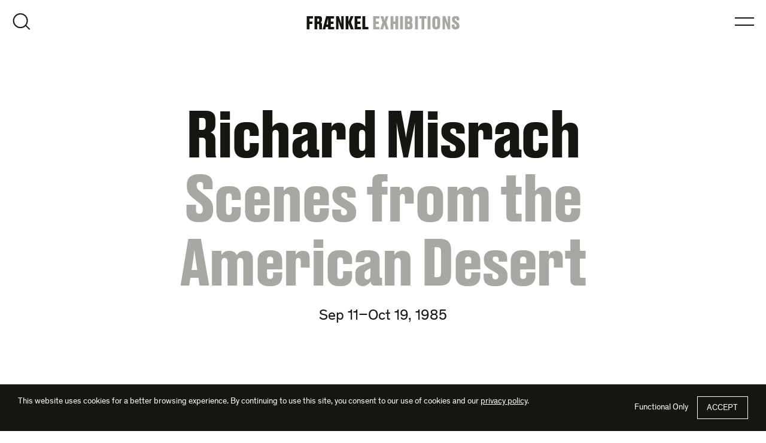

--- FILE ---
content_type: text/html; charset=UTF-8
request_url: https://fraenkelgallery.com/exhibitions/richard-misrach-scenes-from-the-american-desert
body_size: 18320
content:
<!DOCTYPE html>
<html lang="en-US">
<head>
<meta charset="utf-8">
<script>
var gform;gform||(document.addEventListener("gform_main_scripts_loaded",function(){gform.scriptsLoaded=!0}),document.addEventListener("gform/theme/scripts_loaded",function(){gform.themeScriptsLoaded=!0}),window.addEventListener("DOMContentLoaded",function(){gform.domLoaded=!0}),gform={domLoaded:!1,scriptsLoaded:!1,themeScriptsLoaded:!1,isFormEditor:()=>"function"==typeof InitializeEditor,callIfLoaded:function(o){return!(!gform.domLoaded||!gform.scriptsLoaded||!gform.themeScriptsLoaded&&!gform.isFormEditor()||(gform.isFormEditor()&&console.warn("The use of gform.initializeOnLoaded() is deprecated in the form editor context and will be removed in Gravity Forms 3.1."),o(),0))},initializeOnLoaded:function(o){gform.callIfLoaded(o)||(document.addEventListener("gform_main_scripts_loaded",()=>{gform.scriptsLoaded=!0,gform.callIfLoaded(o)}),document.addEventListener("gform/theme/scripts_loaded",()=>{gform.themeScriptsLoaded=!0,gform.callIfLoaded(o)}),window.addEventListener("DOMContentLoaded",()=>{gform.domLoaded=!0,gform.callIfLoaded(o)}))},hooks:{action:{},filter:{}},addAction:function(o,r,e,t){gform.addHook("action",o,r,e,t)},addFilter:function(o,r,e,t){gform.addHook("filter",o,r,e,t)},doAction:function(o){gform.doHook("action",o,arguments)},applyFilters:function(o){return gform.doHook("filter",o,arguments)},removeAction:function(o,r){gform.removeHook("action",o,r)},removeFilter:function(o,r,e){gform.removeHook("filter",o,r,e)},addHook:function(o,r,e,t,n){null==gform.hooks[o][r]&&(gform.hooks[o][r]=[]);var d=gform.hooks[o][r];null==n&&(n=r+"_"+d.length),gform.hooks[o][r].push({tag:n,callable:e,priority:t=null==t?10:t})},doHook:function(r,o,e){var t;if(e=Array.prototype.slice.call(e,1),null!=gform.hooks[r][o]&&((o=gform.hooks[r][o]).sort(function(o,r){return o.priority-r.priority}),o.forEach(function(o){"function"!=typeof(t=o.callable)&&(t=window[t]),"action"==r?t.apply(null,e):e[0]=t.apply(null,e)})),"filter"==r)return e[0]},removeHook:function(o,r,t,n){var e;null!=gform.hooks[o][r]&&(e=(e=gform.hooks[o][r]).filter(function(o,r,e){return!!(null!=n&&n!=o.tag||null!=t&&t!=o.priority)}),gform.hooks[o][r]=e)}});
</script>

<meta http-equiv="X-UA-Compatible" content="IE=edge">
<meta name="viewport" content="width=device-width, initial-scale=1">
<link rel="profile" href="http://gmpg.org/xfn/11">
<link rel="pingback" href="https://fraenkelgallery.com/xmlrpc.php">
<link rel='preload' href='https://fraenkelgallery.com/wp-content/themes/fraenkel/fonts/DrukText-Bold-Web.woff2' as='font' type='font/woff2' crossorigin='' />
<link rel='preload' href='https://fraenkelgallery.com/wp-content/themes/fraenkel/fonts/Theinhardt-Regular.woff2' as='font' type='font/woff2' crossorigin='' />
<link rel='preload' href='https://fraenkelgallery.com/wp-content/themes/fraenkel/fonts/Theinhardt-Italic.woff2' as='font' type='font/woff2' crossorigin='' />
<link rel='preload' href='https://fraenkelgallery.com/wp-content/themes/fraenkel/fonts/Theinhardt-Bold.woff2' as='font' type='font/woff2' crossorigin='' />
<link rel='preload' href='https://fraenkelgallery.com/wp-content/themes/fraenkel/fonts/Theinhardt-Bold-Italic.woff2' as='font' type='font/woff2' crossorigin='' />
<link rel='preload' href='https://fraenkelgallery.com/wp-content/themes/fraenkel/img/sprite-fraenkel.svg' as='image' type='image/svg+xml' fetchpriority='high' />
<meta name='robots' content='index, follow, max-image-preview:large, max-snippet:-1, max-video-preview:-1' />

<!-- Google Tag Manager for WordPress by gtm4wp.com -->
<script data-cfasync="false" data-pagespeed-no-defer>
	var gtm4wp_datalayer_name = "dataLayer";
	var dataLayer = dataLayer || [];
	const gtm4wp_use_sku_instead = false;
	const gtm4wp_currency = 'USD';
	const gtm4wp_product_per_impression = 10;
	const gtm4wp_clear_ecommerce = false;
	const gtm4wp_datalayer_max_timeout = 2000;
</script>
<!-- End Google Tag Manager for WordPress by gtm4wp.com -->
	<!-- This site is optimized with the Yoast SEO plugin v26.5 - https://yoast.com/wordpress/plugins/seo/ -->
	<title>Richard Misrach: Scenes from the American Desert | Fraenkel Gallery</title>
	<link rel="canonical" href="https://fraenkelgallery.com/exhibitions/richard-misrach-scenes-from-the-american-desert" />
	<meta property="og:locale" content="en_US" />
	<meta property="og:type" content="article" />
	<meta property="og:title" content="Scenes from the American Desert | Fraenkel Gallery" />
	<meta property="og:description" content="For the past five years Misrach’s work has focused on the desert of the Coachella Valley in Southern California. In the course of this portrait of the desert, several distinct concerns have emerged, especially the fires that ravage the landscape daily, and the floods that have created the vast area known as the Salton Sea. [&hellip;]" />
	<meta property="og:url" content="https://fraenkelgallery.com/exhibitions/richard-misrach-scenes-from-the-american-desert" />
	<meta property="og:site_name" content="Fraenkel Gallery" />
	<meta property="article:modified_time" content="2021-03-23T06:01:44+00:00" />
	<meta property="og:image" content="https://i1.wp.com/fraenkelgallery.com/wp-content/uploads/2012/08/RM-DC-090.jpg?fit=3000%2C2365&quality=90&strip=all&ssl=1" />
	<meta property="og:image:width" content="3000" />
	<meta property="og:image:height" content="2365" />
	<meta property="og:image:type" content="image/jpeg" />
	<script type="application/ld+json" class="yoast-schema-graph">{"@context":"https://schema.org","@graph":[{"@type":"WebPage","@id":"https://fraenkelgallery.com/exhibitions/richard-misrach-scenes-from-the-american-desert","url":"https://fraenkelgallery.com/exhibitions/richard-misrach-scenes-from-the-american-desert","name":"Scenes from the American Desert | Fraenkel Gallery","isPartOf":{"@id":"https://fraenkelgallery.com/#website"},"primaryImageOfPage":{"@id":"https://fraenkelgallery.com/exhibitions/richard-misrach-scenes-from-the-american-desert#primaryimage"},"image":{"@id":"https://fraenkelgallery.com/exhibitions/richard-misrach-scenes-from-the-american-desert#primaryimage"},"thumbnailUrl":"https://i0.wp.com/fraenkelgallery.com/wp-content/uploads/2012/08/RM-DC-090.jpg?fit=3000%2C2365&quality=90&strip=all&ssl=1","datePublished":"2012-08-30T02:22:48+00:00","dateModified":"2021-03-23T06:01:44+00:00","breadcrumb":{"@id":"https://fraenkelgallery.com/exhibitions/richard-misrach-scenes-from-the-american-desert#breadcrumb"},"inLanguage":"en-US","potentialAction":[{"@type":"ReadAction","target":["https://fraenkelgallery.com/exhibitions/richard-misrach-scenes-from-the-american-desert"]}]},{"@type":"ImageObject","inLanguage":"en-US","@id":"https://fraenkelgallery.com/exhibitions/richard-misrach-scenes-from-the-american-desert#primaryimage","url":"https://i0.wp.com/fraenkelgallery.com/wp-content/uploads/2012/08/RM-DC-090.jpg?fit=3000%2C2365&quality=90&strip=all&ssl=1","contentUrl":"https://i0.wp.com/fraenkelgallery.com/wp-content/uploads/2012/08/RM-DC-090.jpg?fit=3000%2C2365&quality=90&strip=all&ssl=1","width":3000,"height":2365,"caption":"Color photograph of train tracks receding into the horizon."},{"@type":"BreadcrumbList","@id":"https://fraenkelgallery.com/exhibitions/richard-misrach-scenes-from-the-american-desert#breadcrumb","itemListElement":[{"@type":"ListItem","position":1,"name":"Home","item":"https://fraenkelgallery.com/"},{"@type":"ListItem","position":2,"name":"Exhibitions","item":"https://fraenkelgallery.com/exhibitions"},{"@type":"ListItem","position":3,"name":"Scenes from the American Desert"}]},{"@type":"WebSite","@id":"https://fraenkelgallery.com/#website","url":"https://fraenkelgallery.com/","name":"Fraenkel Gallery","description":"San Francisco Photography Gallery","publisher":{"@id":"https://fraenkelgallery.com/#organization"},"potentialAction":[{"@type":"SearchAction","target":{"@type":"EntryPoint","urlTemplate":"https://fraenkelgallery.com/?s={search_term_string}"},"query-input":{"@type":"PropertyValueSpecification","valueRequired":true,"valueName":"search_term_string"}}],"inLanguage":"en-US"},{"@type":"Organization","@id":"https://fraenkelgallery.com/#organization","name":"Fraenkel Gallery","url":"https://fraenkelgallery.com/","logo":{"@type":"ImageObject","inLanguage":"en-US","@id":"https://fraenkelgallery.com/#/schema/logo/image/","url":"https://i0.wp.com/fraenkelgallery.com/wp-content/uploads/2021/06/fraenkel-logo.png?fit=1000%2C1000&quality=90&strip=all&ssl=1","contentUrl":"https://i0.wp.com/fraenkelgallery.com/wp-content/uploads/2021/06/fraenkel-logo.png?fit=1000%2C1000&quality=90&strip=all&ssl=1","width":1000,"height":1000,"caption":"Fraenkel Gallery"},"image":{"@id":"https://fraenkelgallery.com/#/schema/logo/image/"}}]}</script>
	<!-- / Yoast SEO plugin. -->


<link rel='dns-prefetch' href='//v0.wordpress.com' />
<link rel='preconnect' href='//i0.wp.com' />
<link rel='preconnect' href='//c0.wp.com' />
<link rel="alternate" type="application/rss+xml" title="Fraenkel Gallery &raquo; Feed" href="https://fraenkelgallery.com/feed" />
<link rel="alternate" type="application/rss+xml" title="Fraenkel Gallery &raquo; Comments Feed" href="https://fraenkelgallery.com/comments/feed" />
<link rel="alternate" title="oEmbed (JSON)" type="application/json+oembed" href="https://fraenkelgallery.com/wp-json/oembed/1.0/embed?url=https%3A%2F%2Ffraenkelgallery.com%2Fexhibitions%2Frichard-misrach-scenes-from-the-american-desert" />
<link rel="alternate" title="oEmbed (XML)" type="text/xml+oembed" href="https://fraenkelgallery.com/wp-json/oembed/1.0/embed?url=https%3A%2F%2Ffraenkelgallery.com%2Fexhibitions%2Frichard-misrach-scenes-from-the-american-desert&#038;format=xml" />
<style id='wp-img-auto-sizes-contain-inline-css'>
img:is([sizes=auto i],[sizes^="auto," i]){contain-intrinsic-size:3000px 1500px}
/*# sourceURL=wp-img-auto-sizes-contain-inline-css */
</style>
<style id='woocommerce-inline-inline-css'>
.woocommerce form .form-row .required { visibility: visible; }
/*# sourceURL=woocommerce-inline-inline-css */
</style>
<link rel='stylesheet' id='fg-style-css' href='https://fraenkelgallery.com/wp-content/themes/fraenkel/css/theme.min.css?ver=2.2.95' media='all' />
<link rel='stylesheet' id='fg-woocommerce-style-css' href='https://fraenkelgallery.com/wp-content/themes/fraenkel/css/woocommerce.min.css?ver=2.2.95' media='all' />
<link rel='stylesheet' id='wp-block-paragraph-css' href='https://c0.wp.com/c/6.9/wp-includes/blocks/paragraph/style.min.css' media='all' />
<script src="https://c0.wp.com/c/6.9/wp-includes/js/jquery/jquery.min.js" id="jquery-core-js"></script>
<script src="https://c0.wp.com/p/woocommerce/10.4.3/assets/js/jquery-blockui/jquery.blockUI.min.js" id="wc-jquery-blockui-js" defer data-wp-strategy="defer"></script>
<script id="wc-add-to-cart-js-extra">
var wc_add_to_cart_params = {"ajax_url":"/wp-admin/admin-ajax.php","wc_ajax_url":"/?wc-ajax=%%endpoint%%","i18n_view_cart":"View cart","cart_url":"https://fraenkelgallery.com/cart","is_cart":"","cart_redirect_after_add":"no"};
//# sourceURL=wc-add-to-cart-js-extra
</script>
<script src="https://c0.wp.com/p/woocommerce/10.4.3/assets/js/frontend/add-to-cart.min.js" id="wc-add-to-cart-js" defer data-wp-strategy="defer"></script>
<script src="https://c0.wp.com/p/woocommerce/10.4.3/assets/js/js-cookie/js.cookie.min.js" id="wc-js-cookie-js" defer data-wp-strategy="defer"></script>
<script id="woocommerce-js-extra">
var woocommerce_params = {"ajax_url":"/wp-admin/admin-ajax.php","wc_ajax_url":"/?wc-ajax=%%endpoint%%","i18n_password_show":"Show password","i18n_password_hide":"Hide password"};
//# sourceURL=woocommerce-js-extra
</script>
<script src="https://c0.wp.com/p/woocommerce/10.4.3/assets/js/frontend/woocommerce.min.js" id="woocommerce-js" defer data-wp-strategy="defer"></script>
<script defer='defer' src="https://fraenkelgallery.com/wp-content/plugins/gravityforms/js/jquery.json.min.js?ver=2.9.24" id="gform_json-js"></script>
<script id="gform_gravityforms-js-extra">
var gf_global = {"gf_currency_config":{"name":"U.S. Dollar","symbol_left":"$","symbol_right":"","symbol_padding":"","thousand_separator":",","decimal_separator":".","decimals":2,"code":"USD"},"base_url":"https://fraenkelgallery.com/wp-content/plugins/gravityforms","number_formats":[],"spinnerUrl":"https://fraenkelgallery.com/wp-content/plugins/gravityforms/images/spinner.svg","version_hash":"170ecdfb52d5085debf0913a4d805057","strings":{"newRowAdded":"New row added.","rowRemoved":"Row removed","formSaved":"The form has been saved.  The content contains the link to return and complete the form."}};
var gf_global = {"gf_currency_config":{"name":"U.S. Dollar","symbol_left":"$","symbol_right":"","symbol_padding":"","thousand_separator":",","decimal_separator":".","decimals":2,"code":"USD"},"base_url":"https://fraenkelgallery.com/wp-content/plugins/gravityforms","number_formats":[],"spinnerUrl":"https://fraenkelgallery.com/wp-content/plugins/gravityforms/images/spinner.svg","version_hash":"170ecdfb52d5085debf0913a4d805057","strings":{"newRowAdded":"New row added.","rowRemoved":"Row removed","formSaved":"The form has been saved.  The content contains the link to return and complete the form."}};
var gform_i18n = {"datepicker":{"days":{"monday":"Mo","tuesday":"Tu","wednesday":"We","thursday":"Th","friday":"Fr","saturday":"Sa","sunday":"Su"},"months":{"january":"January","february":"February","march":"March","april":"April","may":"May","june":"June","july":"July","august":"August","september":"September","october":"October","november":"November","december":"December"},"firstDay":1,"iconText":"Select date"}};
var gf_legacy_multi = {"1":"","3":""};
var gform_gravityforms = {"strings":{"invalid_file_extension":"This type of file is not allowed. Must be one of the following:","delete_file":"Delete this file","in_progress":"in progress","file_exceeds_limit":"File exceeds size limit","illegal_extension":"This type of file is not allowed.","max_reached":"Maximum number of files reached","unknown_error":"There was a problem while saving the file on the server","currently_uploading":"Please wait for the uploading to complete","cancel":"Cancel","cancel_upload":"Cancel this upload","cancelled":"Cancelled","error":"Error","message":"Message"},"vars":{"images_url":"https://fraenkelgallery.com/wp-content/plugins/gravityforms/images"}};
//# sourceURL=gform_gravityforms-js-extra
</script>
<script id="gform_gravityforms-js-before">

//# sourceURL=gform_gravityforms-js-before
</script>
<script defer='defer' src="https://fraenkelgallery.com/wp-content/plugins/gravityforms/js/gravityforms.min.js?ver=2.9.24" id="gform_gravityforms-js"></script>
<script defer='defer' src="https://fraenkelgallery.com/wp-content/plugins/gravityforms/assets/js/dist/utils.min.js?ver=48a3755090e76a154853db28fc254681" id="gform_gravityforms_utils-js"></script>
<link rel="https://api.w.org/" href="https://fraenkelgallery.com/wp-json/" /><link rel="alternate" title="JSON" type="application/json" href="https://fraenkelgallery.com/wp-json/wp/v2/fraenkel_exhibition/1958" /><link rel="EditURI" type="application/rsd+xml" title="RSD" href="https://fraenkelgallery.com/xmlrpc.php?rsd" />
<meta name="generator" content="WordPress 6.9" />
<meta name="generator" content="WooCommerce 10.4.3" />

<!-- Google Tag Manager for WordPress by gtm4wp.com -->
<!-- GTM Container placement set to off -->
<script data-cfasync="false" data-pagespeed-no-defer>
	var dataLayer_content = {"pagePostType":"fraenkel_exhibition","pagePostType2":"single-fraenkel_exhibition","pagePostAuthor":"Erin Nelson"};
	dataLayer.push( dataLayer_content );
</script>
<script data-cfasync="false" data-pagespeed-no-defer>
	console.warn && console.warn("[GTM4WP] Google Tag Manager container code placement set to OFF !!!");
	console.warn && console.warn("[GTM4WP] Data layer codes are active but GTM container must be loaded using custom coding !!!");
</script>
<!-- End Google Tag Manager for WordPress by gtm4wp.com --><link rel="icon" href="https://fraenkelgallery.com/wp-content/themes/fraenkel/img/favicon.ico">
<link rel="icon" href="https://fraenkelgallery.com/wp-content/themes/fraenkel/img/favicon.svg" type="image/svg+xml">
<link rel="apple-touch-icon" href="https://fraenkelgallery.com/wp-content/themes/fraenkel/img/apple-touch-icon.png">
<link rel="manifest" href="https://fraenkelgallery.com/wp-content/themes/fraenkel/img/site.webmanifest">
	<noscript><style>.woocommerce-product-gallery{ opacity: 1 !important; }</style></noscript>
	<link rel="preconnect" href="https://www.googletagmanager.com" crossorigin>
<link rel="dns-prefetch" href="//www.googletagmanager.com">
<script>
window.dataLayer = window.dataLayer || [];
function gtag(){dataLayer.push(arguments)}
function grantConsent(){sessionStorage.setItem("consentPref","granted"),gtag("consent","update",{ad_storage:"granted",analytics_storage:"granted",ad_user_data:"granted",ad_personalization:"granted",personalization_storage:"granted"})}function denyConsent(){sessionStorage.setItem("consentPref","denied"),
gtag("consent","update",{ad_storage:"granted",analytics_storage:"granted",ad_user_data:"granted",ad_personalization:"granted",personalization_storage:"granted"})}gtag("consent","default",{ad_storage:"denied",analytics_storage:"denied",ad_user_data:"denied",ad_personalization:"denied",personalization_storage:"denied",functionality_storage:"granted",security_storage:"granted",wait_for_update:500,region:["AT","BE","BG","CY","CH","CZ","DE","DK","EE","ES","FI","FR","GB","GR","HR","HU","IE","IS","IT","LI","LT","LU","LV","MT","NL","NO","PL","PT","RO","SE","SI","SK"]}),gtag("consent","default",{ad_storage:"granted",analytics_storage:"granted",ad_user_data:"granted",ad_personalization:"granted",personalization_storage:"granted",functionality_storage:"granted",security_storage:"granted",wait_for_update:500});

(function(w,d,s,l,i){w[l]=w[l]||[];w[l].push({'gtm.start':
new Date().getTime(),event:'gtm.js'});var f=d.getElementsByTagName(s)[0],
j=d.createElement(s),dl=l!='dataLayer'?'&l='+l:'';j.async=true;j.src=
'https://www.googletagmanager.com/gtm.js?id='+i+dl;f.parentNode.insertBefore(j,f);
})(window,document,'script','dataLayer','GTM-588C9N2');
</script>
<link rel='stylesheet' id='wc-blocks-style-css' href='https://c0.wp.com/p/woocommerce/10.4.3/assets/client/blocks/wc-blocks.css' media='all' />
<style id='global-styles-inline-css'>
:root{--wp--preset--aspect-ratio--square: 1;--wp--preset--aspect-ratio--4-3: 4/3;--wp--preset--aspect-ratio--3-4: 3/4;--wp--preset--aspect-ratio--3-2: 3/2;--wp--preset--aspect-ratio--2-3: 2/3;--wp--preset--aspect-ratio--16-9: 16/9;--wp--preset--aspect-ratio--9-16: 9/16;--wp--preset--color--black: #000000;--wp--preset--color--cyan-bluish-gray: #abb8c3;--wp--preset--color--white: #ffffff;--wp--preset--color--pale-pink: #f78da7;--wp--preset--color--vivid-red: #cf2e2e;--wp--preset--color--luminous-vivid-orange: #ff6900;--wp--preset--color--luminous-vivid-amber: #fcb900;--wp--preset--color--light-green-cyan: #7bdcb5;--wp--preset--color--vivid-green-cyan: #00d084;--wp--preset--color--pale-cyan-blue: #8ed1fc;--wp--preset--color--vivid-cyan-blue: #0693e3;--wp--preset--color--vivid-purple: #9b51e0;--wp--preset--gradient--vivid-cyan-blue-to-vivid-purple: linear-gradient(135deg,rgb(6,147,227) 0%,rgb(155,81,224) 100%);--wp--preset--gradient--light-green-cyan-to-vivid-green-cyan: linear-gradient(135deg,rgb(122,220,180) 0%,rgb(0,208,130) 100%);--wp--preset--gradient--luminous-vivid-amber-to-luminous-vivid-orange: linear-gradient(135deg,rgb(252,185,0) 0%,rgb(255,105,0) 100%);--wp--preset--gradient--luminous-vivid-orange-to-vivid-red: linear-gradient(135deg,rgb(255,105,0) 0%,rgb(207,46,46) 100%);--wp--preset--gradient--very-light-gray-to-cyan-bluish-gray: linear-gradient(135deg,rgb(238,238,238) 0%,rgb(169,184,195) 100%);--wp--preset--gradient--cool-to-warm-spectrum: linear-gradient(135deg,rgb(74,234,220) 0%,rgb(151,120,209) 20%,rgb(207,42,186) 40%,rgb(238,44,130) 60%,rgb(251,105,98) 80%,rgb(254,248,76) 100%);--wp--preset--gradient--blush-light-purple: linear-gradient(135deg,rgb(255,206,236) 0%,rgb(152,150,240) 100%);--wp--preset--gradient--blush-bordeaux: linear-gradient(135deg,rgb(254,205,165) 0%,rgb(254,45,45) 50%,rgb(107,0,62) 100%);--wp--preset--gradient--luminous-dusk: linear-gradient(135deg,rgb(255,203,112) 0%,rgb(199,81,192) 50%,rgb(65,88,208) 100%);--wp--preset--gradient--pale-ocean: linear-gradient(135deg,rgb(255,245,203) 0%,rgb(182,227,212) 50%,rgb(51,167,181) 100%);--wp--preset--gradient--electric-grass: linear-gradient(135deg,rgb(202,248,128) 0%,rgb(113,206,126) 100%);--wp--preset--gradient--midnight: linear-gradient(135deg,rgb(2,3,129) 0%,rgb(40,116,252) 100%);--wp--preset--font-size--small: 13px;--wp--preset--font-size--medium: 20px;--wp--preset--font-size--large: 36px;--wp--preset--font-size--x-large: 42px;--wp--preset--spacing--20: 0.44rem;--wp--preset--spacing--30: 0.67rem;--wp--preset--spacing--40: 1rem;--wp--preset--spacing--50: 1.5rem;--wp--preset--spacing--60: 2.25rem;--wp--preset--spacing--70: 3.38rem;--wp--preset--spacing--80: 5.06rem;--wp--preset--shadow--natural: 6px 6px 9px rgba(0, 0, 0, 0.2);--wp--preset--shadow--deep: 12px 12px 50px rgba(0, 0, 0, 0.4);--wp--preset--shadow--sharp: 6px 6px 0px rgba(0, 0, 0, 0.2);--wp--preset--shadow--outlined: 6px 6px 0px -3px rgb(255, 255, 255), 6px 6px rgb(0, 0, 0);--wp--preset--shadow--crisp: 6px 6px 0px rgb(0, 0, 0);}:where(.is-layout-flex){gap: 0.5em;}:where(.is-layout-grid){gap: 0.5em;}body .is-layout-flex{display: flex;}.is-layout-flex{flex-wrap: wrap;align-items: center;}.is-layout-flex > :is(*, div){margin: 0;}body .is-layout-grid{display: grid;}.is-layout-grid > :is(*, div){margin: 0;}:where(.wp-block-columns.is-layout-flex){gap: 2em;}:where(.wp-block-columns.is-layout-grid){gap: 2em;}:where(.wp-block-post-template.is-layout-flex){gap: 1.25em;}:where(.wp-block-post-template.is-layout-grid){gap: 1.25em;}.has-black-color{color: var(--wp--preset--color--black) !important;}.has-cyan-bluish-gray-color{color: var(--wp--preset--color--cyan-bluish-gray) !important;}.has-white-color{color: var(--wp--preset--color--white) !important;}.has-pale-pink-color{color: var(--wp--preset--color--pale-pink) !important;}.has-vivid-red-color{color: var(--wp--preset--color--vivid-red) !important;}.has-luminous-vivid-orange-color{color: var(--wp--preset--color--luminous-vivid-orange) !important;}.has-luminous-vivid-amber-color{color: var(--wp--preset--color--luminous-vivid-amber) !important;}.has-light-green-cyan-color{color: var(--wp--preset--color--light-green-cyan) !important;}.has-vivid-green-cyan-color{color: var(--wp--preset--color--vivid-green-cyan) !important;}.has-pale-cyan-blue-color{color: var(--wp--preset--color--pale-cyan-blue) !important;}.has-vivid-cyan-blue-color{color: var(--wp--preset--color--vivid-cyan-blue) !important;}.has-vivid-purple-color{color: var(--wp--preset--color--vivid-purple) !important;}.has-black-background-color{background-color: var(--wp--preset--color--black) !important;}.has-cyan-bluish-gray-background-color{background-color: var(--wp--preset--color--cyan-bluish-gray) !important;}.has-white-background-color{background-color: var(--wp--preset--color--white) !important;}.has-pale-pink-background-color{background-color: var(--wp--preset--color--pale-pink) !important;}.has-vivid-red-background-color{background-color: var(--wp--preset--color--vivid-red) !important;}.has-luminous-vivid-orange-background-color{background-color: var(--wp--preset--color--luminous-vivid-orange) !important;}.has-luminous-vivid-amber-background-color{background-color: var(--wp--preset--color--luminous-vivid-amber) !important;}.has-light-green-cyan-background-color{background-color: var(--wp--preset--color--light-green-cyan) !important;}.has-vivid-green-cyan-background-color{background-color: var(--wp--preset--color--vivid-green-cyan) !important;}.has-pale-cyan-blue-background-color{background-color: var(--wp--preset--color--pale-cyan-blue) !important;}.has-vivid-cyan-blue-background-color{background-color: var(--wp--preset--color--vivid-cyan-blue) !important;}.has-vivid-purple-background-color{background-color: var(--wp--preset--color--vivid-purple) !important;}.has-black-border-color{border-color: var(--wp--preset--color--black) !important;}.has-cyan-bluish-gray-border-color{border-color: var(--wp--preset--color--cyan-bluish-gray) !important;}.has-white-border-color{border-color: var(--wp--preset--color--white) !important;}.has-pale-pink-border-color{border-color: var(--wp--preset--color--pale-pink) !important;}.has-vivid-red-border-color{border-color: var(--wp--preset--color--vivid-red) !important;}.has-luminous-vivid-orange-border-color{border-color: var(--wp--preset--color--luminous-vivid-orange) !important;}.has-luminous-vivid-amber-border-color{border-color: var(--wp--preset--color--luminous-vivid-amber) !important;}.has-light-green-cyan-border-color{border-color: var(--wp--preset--color--light-green-cyan) !important;}.has-vivid-green-cyan-border-color{border-color: var(--wp--preset--color--vivid-green-cyan) !important;}.has-pale-cyan-blue-border-color{border-color: var(--wp--preset--color--pale-cyan-blue) !important;}.has-vivid-cyan-blue-border-color{border-color: var(--wp--preset--color--vivid-cyan-blue) !important;}.has-vivid-purple-border-color{border-color: var(--wp--preset--color--vivid-purple) !important;}.has-vivid-cyan-blue-to-vivid-purple-gradient-background{background: var(--wp--preset--gradient--vivid-cyan-blue-to-vivid-purple) !important;}.has-light-green-cyan-to-vivid-green-cyan-gradient-background{background: var(--wp--preset--gradient--light-green-cyan-to-vivid-green-cyan) !important;}.has-luminous-vivid-amber-to-luminous-vivid-orange-gradient-background{background: var(--wp--preset--gradient--luminous-vivid-amber-to-luminous-vivid-orange) !important;}.has-luminous-vivid-orange-to-vivid-red-gradient-background{background: var(--wp--preset--gradient--luminous-vivid-orange-to-vivid-red) !important;}.has-very-light-gray-to-cyan-bluish-gray-gradient-background{background: var(--wp--preset--gradient--very-light-gray-to-cyan-bluish-gray) !important;}.has-cool-to-warm-spectrum-gradient-background{background: var(--wp--preset--gradient--cool-to-warm-spectrum) !important;}.has-blush-light-purple-gradient-background{background: var(--wp--preset--gradient--blush-light-purple) !important;}.has-blush-bordeaux-gradient-background{background: var(--wp--preset--gradient--blush-bordeaux) !important;}.has-luminous-dusk-gradient-background{background: var(--wp--preset--gradient--luminous-dusk) !important;}.has-pale-ocean-gradient-background{background: var(--wp--preset--gradient--pale-ocean) !important;}.has-electric-grass-gradient-background{background: var(--wp--preset--gradient--electric-grass) !important;}.has-midnight-gradient-background{background: var(--wp--preset--gradient--midnight) !important;}.has-small-font-size{font-size: var(--wp--preset--font-size--small) !important;}.has-medium-font-size{font-size: var(--wp--preset--font-size--medium) !important;}.has-large-font-size{font-size: var(--wp--preset--font-size--large) !important;}.has-x-large-font-size{font-size: var(--wp--preset--font-size--x-large) !important;}
/*# sourceURL=global-styles-inline-css */
</style>
<link rel='stylesheet' id='wc-square-cart-checkout-block-css' href='https://fraenkelgallery.com/wp-content/plugins/woocommerce-square/build/assets/frontend/wc-square-cart-checkout-blocks.css?ver=5.1.2' media='all' />
<link rel='stylesheet' id='pre_orders_pay_later_css-css' href='https://fraenkelgallery.com/wp-content/plugins/woocommerce-pre-orders/build/gateway/index.css?ver=a242f3186cc7751126d2' media='all' />
</head>

<body class="wp-singular fraenkel_exhibition-template-default single single-fraenkel_exhibition postid-1958 wp-embed-responsive wp-theme-fraenkel theme-fraenkel woocommerce-no-js has-blocks group-blog no-js">
	<noscript><iframe src="https://www.googletagmanager.com/ns.html?id=GTM-588C9N2"
height="0" width="0" style="display:none;visibility:hidden"></iframe></noscript>
	<div id="page" class="hfeed site">
		<a class="skip-link screen-reader-text" href="#content">Skip to content</a>

				<header id="site-header" class="site-header" role="banner">
						<div class="site-header-container inner--screen">
				<div class="site-title"><a href="https://fraenkelgallery.com/" rel="home" class="site-logo site-header__site-logo"><span class="sr-only">Fraenkel Gallery</span><span aria-hidden="true">FR&#198;NKEL</span></a> <span class="post-type-title"><a href="https://fraenkelgallery.com/exhibitions">Exhibitions</a></span></div>

				<button class="toggle dialog-toggle toggle-menu" data-a11y-dialog-show="site-nav-menu">Open Menu</button>

				
				<div class="dialog-container" id="site-nav-menu" data-a11y-dialog="site-nav-menu" aria-hidden="true" aria-label="Main Menu">
					<div data-a11y-dialog-hide></div>
					<div role="document" class="dialog fs-dialog site-nav theme-alt-2">
						<div class="dialog-navbar">
							<div class="row dialog-navbar__row">
								<div class="dialog-navbar__col dialog-navbar__col--close">
									<button class="toggle toggle-close" data-a11y-dialog-hide>Close Menu</button>
								</div>
							</div>
						</div>

						<div class="dialog-content dialog-active-fade-in">
							<nav id="site-navigation" class="nav nav-primary inner" role="navigation" aria-label="Site Navigation">
								<ul id="menu-primary-navigation" class="menu menu--primary site-nav__menu hover-menu"><li id="menu-item-54886" class="menu-item menu-item-type-post_type_archive menu-item-object-fraenkel_artist menu-item-54886"><a href="https://fraenkelgallery.com/artists">Artists</a></li>
<li id="menu-item-54885" class="menu-item menu-item-type-post_type_archive menu-item-object-fraenkel_exhibition menu-item-54885 current-menu-item"><a href="https://fraenkelgallery.com/exhibitions">Exhibitions</a></li>
<li id="menu-item-72575" class="menu-item menu-item-type-taxonomy menu-item-object-category menu-item-72575"><a href="https://fraenkelgallery.com/conversations">Conversations</a></li>
<li id="menu-item-57054" class="menu-item menu-item-type-post_type menu-item-object-page menu-item-57054"><a href="https://fraenkelgallery.com/shop">Shop</a></li>
<li id="menu-item-72863" class="menu-item menu-item-type-post_type menu-item-object-page menu-item-72863"><a href="https://fraenkelgallery.com/timeline">Timeline</a></li>
<li id="menu-item-17" class="menu-item menu-item-type-post_type menu-item-object-page menu-item-17"><a href="https://fraenkelgallery.com/gallery">Gallery</a></li>
</ul><ul id="menu-social-navigation" class="menu menu--social"><li id="menu-item-68977" class="menu-item menu-item-type-custom menu-item-object-custom menu-item-68977"><a target="_blank" href="http://instagram.com/fraenkelgallery">Instagram</a></li>
<li id="menu-item-68979" class="menu-item menu-item-type-custom menu-item-object-custom menu-item-68979"><a target="_blank" href="https://www.facebook.com/fraenkelgallery">Facebook</a></li>
<li id="menu-item-68975" class="menu-item menu-item-type-custom menu-item-object-custom menu-item-68975"><a target="_blank" href="https://www.artsy.net/fraenkel-gallery">Artsy</a></li>
</ul>							</nav>
						</div>
					</div>
				</div>

				<button class="toggle dialog-toggle toggle-search" data-a11y-dialog-show="site-search">Open Search</button>

				<div class="dialog-container" id="site-search" data-a11y-dialog="site-search" aria-hidden="true" aria-label="Site Search">
					<div data-a11y-dialog-hide></div>
					<div role="document" class="dialog fs-dialog site-search theme-alt-2">
						<div class="dialog-navbar">
							<div class="row dialog-navbar__row">
								<div class="dialog-navbar__col dialog-navbar__col--close">
									<button class="toggle toggle-close" data-a11y-dialog-hide>Close Search</button>
								</div>
							</div>
						</div>

						<div class="dialog-content dialog-active-fade-in">
							<div class="inner">
								<div class="row">
									<div class="col content-col">
										<form role="search" method="get" class="search-form" action="https://fraenkelgallery.com/">
    <label class="wrap-label">
        <span class="screen-reader-text">Search for:</span>
        <input type="search" class="search-field form-control" placeholder="Search …" value="" name="s" data-swplive="true" data-swpengine="default" data-swpconfig="default" title="Search for:" />
    </label>
    <input type="submit" class="search-submit btn" value="Search" />
</form>
										<div class="site-search__results"></div>
									</div>
								</div>
							</div>
						</div>
					</div>
				</div>
			</div>
		</header>

<div class="site-content doc doc--singular doc--singular-fraenkel_exhibition">
	<main id="content" class="doc-main">
		<article id="post-1958" class="entry singular singular--fraenkel_exhibition post-1958 fraenkel_exhibition type-fraenkel_exhibition status-publish has-post-thumbnail hentry exhibition_artist-misrach-richard exhibition_year-121 exhibition_type-gallery">
	<header id="doc-header" class="doc-header singular-header inner--narrow js-watch-dom-ready js-dom-ready-fade-in">
		<h1 class="entry-title doc-title singular-title singular-title--fraenkel_exhibition"><span class="has-artist-pretitle"><span class="rel-artist pretitle">Richard Misrach</span><span class="sr-only">:</span> Scenes from the American Desert</span></h1>
		
<div class="entry-meta"><span class="meta meta--exhibition-dates">Sep 11&ndash;Oct 19, 1985</span></div>

					</header>

	<div id="doc-content" class="doc-content">
		<div id="doc-figure" class="block doc-figure js-watch-in-view js-in-view-fade-in-up inner">
<figure class="entry-figure block-figure">
<div class="figure-media">
<a href="#image-69840-gallery_s-1" class="toggle expand-toggle carousel-toggle dialog-toggle wrap-link zoom-cursor" aria-label="Open Gallery" data-carousel-controls="image-69840-gallery" data-a11y-dialog-show="dialog-image-69840-gallery">
<img width="1380" height="1088" src="https://i0.wp.com/fraenkelgallery.com/wp-content/uploads/2012/08/RM-DC-090.jpg?fit=1380%2C1088&amp;quality=90&amp;strip=all&amp;ssl=1" class="attachment-full-uc size-full-uc" alt="Color photograph of train tracks receding into the horizon." decoding="async" srcset="https://i0.wp.com/fraenkelgallery.com/wp-content/uploads/2012/08/RM-DC-090.jpg?w=3000&amp;quality=90&amp;strip=all&amp;ssl=1 3000w, https://i0.wp.com/fraenkelgallery.com/wp-content/uploads/2012/08/RM-DC-090.jpg?resize=675%2C532&amp;quality=90&amp;strip=all&amp;ssl=1 675w, https://i0.wp.com/fraenkelgallery.com/wp-content/uploads/2012/08/RM-DC-090.jpg?resize=1145%2C903&amp;quality=90&amp;strip=all&amp;ssl=1 1145w, https://i0.wp.com/fraenkelgallery.com/wp-content/uploads/2012/08/RM-DC-090.jpg?resize=205%2C162&amp;quality=90&amp;strip=all&amp;ssl=1 205w, https://i0.wp.com/fraenkelgallery.com/wp-content/uploads/2012/08/RM-DC-090.jpg?resize=910%2C717&amp;quality=90&amp;strip=all&amp;ssl=1 910w, https://i0.wp.com/fraenkelgallery.com/wp-content/uploads/2012/08/RM-DC-090.jpg?resize=2048%2C1615&amp;quality=90&amp;strip=all&amp;ssl=1 2048w, https://i0.wp.com/fraenkelgallery.com/wp-content/uploads/2012/08/RM-DC-090.jpg?resize=1380%2C1088&amp;quality=90&amp;strip=all&amp;ssl=1 1380w, https://i0.wp.com/fraenkelgallery.com/wp-content/uploads/2012/08/RM-DC-090.jpg?resize=1154%2C910&amp;quality=90&amp;strip=all&amp;ssl=1 1154w, https://i0.wp.com/fraenkelgallery.com/wp-content/uploads/2012/08/RM-DC-090.jpg?resize=1142%2C900&amp;quality=90&amp;strip=all&amp;ssl=1 1142w, https://i0.wp.com/fraenkelgallery.com/wp-content/uploads/2012/08/RM-DC-090.jpg?resize=651%2C513&amp;quality=90&amp;strip=all&amp;ssl=1 651w, https://i0.wp.com/fraenkelgallery.com/wp-content/uploads/2012/08/RM-DC-090.jpg?resize=571%2C450&amp;quality=90&amp;strip=all&amp;ssl=1 571w, https://i0.wp.com/fraenkelgallery.com/wp-content/uploads/2012/08/RM-DC-090.jpg?resize=324%2C255&amp;quality=90&amp;strip=all&amp;ssl=1 324w, https://i0.wp.com/fraenkelgallery.com/wp-content/uploads/2012/08/RM-DC-090.jpg?resize=440%2C347&amp;quality=90&amp;strip=all&amp;ssl=1 440w, https://i0.wp.com/fraenkelgallery.com/wp-content/uploads/2012/08/RM-DC-090.jpg?resize=336%2C265&amp;quality=90&amp;strip=all&amp;ssl=1 336w, https://i0.wp.com/fraenkelgallery.com/wp-content/uploads/2012/08/RM-DC-090.jpg?w=2820&amp;quality=90&amp;strip=all&amp;ssl=1 2820w" sizes="(max-width: 1380px) 100vw, 1380px" /></a>
</div>
</figure>
<div class="dialog-container" id="dialog-image-69840-gallery" data-a11y-dialog="dialog-image-69840-gallery" aria-hidden="true" aria-label="Image Gallery">
<div role="document" class="dialog fs-dialog carousel-dialog dialog--mobile-header">
<div class="dialog-navbar">
<div class="row dialog-navbar__row">
<div class="dialog-navbar__col dialog-navbar__col--inter">
</div>
<div class="dialog-navbar__col dialog-navbar__col--close">
<button class="toggle toggle-close dialog-close" data-a11y-dialog-hide>Close Gallery</button>
</div>
</div>
</div>
<div class="dialog-content dialog-active-fade-in">
<div class="carousel fs-carousel scroll-container carousel--fraenkel_exhibition" id="image-69840-gallery" data-carousel-type="dialog-slider">
<div class="slide" id="image-69840-gallery_s-1">
<figure class="slide-figure">
<div class="figure-media">
<img width="1142" height="900" src="https://i0.wp.com/fraenkelgallery.com/wp-content/uploads/2012/08/RM-DC-090.jpg?fit=1142%2C900&amp;quality=90&amp;strip=all&amp;ssl=1" class="attachment-x-large-uc size-x-large-uc" alt="Color photograph of train tracks receding into the horizon." loading="eager" decoding="async" fetchpriority="high" srcset="https://i0.wp.com/fraenkelgallery.com/wp-content/uploads/2012/08/RM-DC-090.jpg?w=3000&amp;quality=90&amp;strip=all&amp;ssl=1 3000w, https://i0.wp.com/fraenkelgallery.com/wp-content/uploads/2012/08/RM-DC-090.jpg?resize=675%2C532&amp;quality=90&amp;strip=all&amp;ssl=1 675w, https://i0.wp.com/fraenkelgallery.com/wp-content/uploads/2012/08/RM-DC-090.jpg?resize=1145%2C903&amp;quality=90&amp;strip=all&amp;ssl=1 1145w, https://i0.wp.com/fraenkelgallery.com/wp-content/uploads/2012/08/RM-DC-090.jpg?resize=205%2C162&amp;quality=90&amp;strip=all&amp;ssl=1 205w, https://i0.wp.com/fraenkelgallery.com/wp-content/uploads/2012/08/RM-DC-090.jpg?resize=910%2C717&amp;quality=90&amp;strip=all&amp;ssl=1 910w, https://i0.wp.com/fraenkelgallery.com/wp-content/uploads/2012/08/RM-DC-090.jpg?resize=2048%2C1615&amp;quality=90&amp;strip=all&amp;ssl=1 2048w, https://i0.wp.com/fraenkelgallery.com/wp-content/uploads/2012/08/RM-DC-090.jpg?resize=1380%2C1088&amp;quality=90&amp;strip=all&amp;ssl=1 1380w, https://i0.wp.com/fraenkelgallery.com/wp-content/uploads/2012/08/RM-DC-090.jpg?resize=1154%2C910&amp;quality=90&amp;strip=all&amp;ssl=1 1154w, https://i0.wp.com/fraenkelgallery.com/wp-content/uploads/2012/08/RM-DC-090.jpg?resize=1142%2C900&amp;quality=90&amp;strip=all&amp;ssl=1 1142w, https://i0.wp.com/fraenkelgallery.com/wp-content/uploads/2012/08/RM-DC-090.jpg?resize=651%2C513&amp;quality=90&amp;strip=all&amp;ssl=1 651w, https://i0.wp.com/fraenkelgallery.com/wp-content/uploads/2012/08/RM-DC-090.jpg?resize=571%2C450&amp;quality=90&amp;strip=all&amp;ssl=1 571w, https://i0.wp.com/fraenkelgallery.com/wp-content/uploads/2012/08/RM-DC-090.jpg?resize=324%2C255&amp;quality=90&amp;strip=all&amp;ssl=1 324w, https://i0.wp.com/fraenkelgallery.com/wp-content/uploads/2012/08/RM-DC-090.jpg?resize=440%2C347&amp;quality=90&amp;strip=all&amp;ssl=1 440w, https://i0.wp.com/fraenkelgallery.com/wp-content/uploads/2012/08/RM-DC-090.jpg?resize=336%2C265&amp;quality=90&amp;strip=all&amp;ssl=1 336w, https://i0.wp.com/fraenkelgallery.com/wp-content/uploads/2012/08/RM-DC-090.jpg?w=2820&amp;quality=90&amp;strip=all&amp;ssl=1 2820w" sizes="(max-width: 1142px) 100vw, 1142px" /></div>
</figure>
</div>
</div>
<div id="image-69840-gallery-count" class="carousel-count"></div></div>
</div>
</div>
</div>

		<div class="inner">
			<div class="entry-content singular-content blocks is-layout-flow row">
				
<div class="entry-meta block block--entry-meta block--lead-meta"><div class="meta meta--terms">Gallery</div>
<div class="meta meta--exhibition-dates">Sep 11&ndash;Oct 19, 1985</div><div class="meta meta--artists"><span class="meta-title">More About:<br></span><a href="https://fraenkelgallery.com/artists/richard-misrach" class="rel-artist">Richard Misrach</a></div>
</div>


				<div id="block_6030205cde384" class="block block--callout alignwide">
	<aside class="block-callout callout">
<blockquote class="callout-quote">
<p>For Misrach, the wilderness is a rarified condition of the American landscape, and it is, therefore, unrealistic to expect a panorama without some vestige of man…So ubiquitous is a man’s presence that the issue of intrusion into the sacred land is no longer sufficiently valid. Good or bad, cultural artifacts are a legitimate element of the landscape. It is, as Misrach observes, not paradise lost, but paradise changed.</p>

<cite>Kathleen Guss, New American Photography (LA County Museum)</cite>
</blockquote>
</aside>
</div>



<p>For the past five years Misrach’s work has focused on the desert of the Coachella Valley in Southern California. In the course of this portrait of the desert, several distinct concerns have emerged, especially the fires that ravage the landscape daily, and the floods that have created the vast area known as the Salton Sea. Though these subjects are usually considered the domain of journalism, Misrach’s photographs clearly recognize a larger metaphorical significance in these subjects.</p>



<p>Considered one of the most influential photographers working in color, Misrach’s new work evidences an extraordinary sensitivity to light and its atmospheric effects on the land. His use of the cumbersome 8”x10” view camera fills the photographs with dense and rewarding detail. Misrach is the recipient of three NEA and one Guggenheim fellowship. “Scenes of the American Desert” will be published as a monograph in 1986 by University of New Mexico Press.</p>

				
							</div>

					</div>

		<div class="section section--exhibition-cta theme-dark">
<div class="section-content inner--slim">
<h2 class="section-title cta-title">Ask About the Works in this Exhibition</h2>

                <div class='gf_browser_unknown gform_wrapper gform_wrapper_original_id_3 gravity-theme gform-theme--no-framework' data-form-theme='gravity-theme' data-form-index='0' id='gform_wrapper_584592' ><div id='gf_584592' class='gform_anchor' tabindex='-1'></div>
                        <div class='gform_heading'>
							<p class='gform_required_legend'>&quot;<span class="gfield_required gfield_required_asterisk">*</span>&quot; indicates required fields</p>
                        </div><form method='post' enctype='multipart/form-data' target='gform_ajax_frame_584592' id='gform_584592'  action='/exhibitions/richard-misrach-scenes-from-the-american-desert#gf_584592' data-formid='584592' novalidate>
                        <div class='gform-body gform_body'><div id='gform_fields_584592' class='gform_fields top_label form_sublabel_below description_below validation_below'><div id="field_584592_5" class="gfield gfield--type-honeypot gform_validation_container field_sublabel_below gfield--has-description field_description_below field_validation_below gfield_visibility_visible"  ><label class='gfield_label gform-field-label' for='input_584592_5'>Phone</label><div class='ginput_container'><input name='input_5' id='input_584592_5' type='text' value='' autocomplete='new-password'/></div><div class='gfield_description' id='gfield_description_3_5'>This field is for validation purposes and should be left unchanged.</div></div><div id="field_584592_1" class="gfield gfield--type-email gfield--input-type-email gfield_contains_required field_sublabel_below gfield--no-description field_description_below hidden_label field_validation_below gfield_visibility_visible"  ><label class='gfield_label gform-field-label' for='input_584592_1'>Email address<span class="gfield_required"><span class="gfield_required gfield_required_asterisk">*</span></span></label><div class='ginput_container ginput_container_email'>
                            <input name='input_1' id='input_584592_1' type='email' value='' class='form-control medium'   placeholder='Email address' aria-required="true" aria-invalid="false"  />
                        </div></div><div id="field_584592_4" class="gfield gfield--type-hidden gfield--input-type-hidden gfield--width-full gform_hidden field_sublabel_below gfield--no-description field_description_below field_validation_below gfield_visibility_visible"  ><div class='ginput_container ginput_container_text'><input name='input_4' id='input_584592_4' type='hidden' class='gform_hidden'  aria-invalid="false" value='Richard Misrach' /></div></div><div id="field_584592_2" class="gfield gfield--type-hidden gfield--input-type-hidden gform_hidden field_sublabel_below gfield--no-description field_description_below field_validation_below gfield_visibility_visible"  ><div class='ginput_container ginput_container_text'><input name='input_2' id='input_584592_2' type='hidden' class='gform_hidden'  aria-invalid="false" value='Scenes from the American Desert' /></div></div><div id="field_584592_3" class="gfield gfield--type-hidden gfield--input-type-hidden gform_hidden field_sublabel_below gfield--no-description field_description_below field_validation_below gfield_visibility_visible"  ><div class='ginput_container ginput_container_text'><input name='input_3' id='input_584592_3' type='hidden' class='gform_hidden'  aria-invalid="false" value='https://fraenkelgallery.com/exhibitions/richard-misrach-scenes-from-the-american-desert' /></div></div></div></div>
        <div class='gform-footer gform_footer top_label'> <input type='submit' id='gform_submit_button_584592' class='gform_button button' onclick='gform.submission.handleButtonClick(this);' data-submission-type='submit' value='Submit'  /> <input type='hidden' name='gform_ajax' value='form_id=3&amp;title=&amp;description=&amp;tabindex=0&amp;theme=gravity-theme&amp;styles=[]&amp;hash=0a5a4bcbe8c44b0523535c034e925d51' />
            <input type='hidden' class='gform_hidden' name='gform_submission_method' data-js='gform_submission_method_3' value='iframe' />
            <input type='hidden' class='gform_hidden' name='gform_theme' data-js='gform_theme_3' id='gform_theme_3' value='gravity-theme' />
            <input type='hidden' class='gform_hidden' name='gform_style_settings' data-js='gform_style_settings_3' id='gform_style_settings_3' value='[]' />
            <input type='hidden' class='gform_hidden' name='is_submit_3' value='1' />
            <input type='hidden' class='gform_hidden' name='gform_submit' value='3' />
            
            <input type='hidden' class='gform_hidden' name='gform_unique_id' value='' />
            <input type='hidden' class='gform_hidden' name='state_3' value='WyJbXSIsImYzNzU1ODVkMDIyYWVhOTU4YTliYzFlMDU2MzU5MTVhIl0=' />
            <input type='hidden' autocomplete='off' class='gform_hidden' name='gform_target_page_number_3' id='gform_target_page_number_3' value='0' />
            <input type='hidden' autocomplete='off' class='gform_hidden' name='gform_source_page_number_3' id='gform_source_page_number_3' value='1' />
            <input type='hidden' name='gform_random_id' value='584592' /><input type='hidden' name='gform_field_values' value='exhibition_title=Scenes+from+the+American+Desert&amp;exhibition_artist=Richard+Misrach&amp;exhibition_url=https%3A%2F%2Ffraenkelgallery.com%2Fexhibitions%2Frichard-misrach-scenes-from-the-american-desert' />
            
        </div>
                        <p style="display: none !important;" class="akismet-fields-container" data-prefix="ak_"><label>&#916;<textarea name="ak_hp_textarea" cols="45" rows="8" maxlength="100"></textarea></label><input type="hidden" id="ak_js_1" name="ak_js" value="127"/><script>document.getElementById( "ak_js_1" ).setAttribute( "value", ( new Date() ).getTime() );</script></p></form>
                        </div>
		                <iframe style='display:none;width:0px;height:0px;' src='about:blank' name='gform_ajax_frame_584592' id='gform_ajax_frame_584592' title='This iframe contains the logic required to handle Ajax powered Gravity Forms.'></iframe>
		                <script>
gform.initializeOnLoaded( function() {gformInitSpinner( 584592, 'https://fraenkelgallery.com/wp-content/plugins/gravityforms/images/spinner.svg', true );jQuery('#gform_ajax_frame_584592').on('load',function(){var contents = jQuery(this).contents().find('*').html();var is_postback = contents.indexOf('GF_AJAX_POSTBACK') >= 0;if(!is_postback){return;}var form_content = jQuery(this).contents().find('#gform_wrapper_584592');var is_confirmation = jQuery(this).contents().find('#gform_confirmation_wrapper_584592').length > 0;var is_redirect = contents.indexOf('gformRedirect(){') >= 0;var is_form = form_content.length > 0 && ! is_redirect && ! is_confirmation;var mt = parseInt(jQuery('html').css('margin-top'), 10) + parseInt(jQuery('body').css('margin-top'), 10) + 100;if(is_form){jQuery('#gform_wrapper_584592').html(form_content.html());if(form_content.hasClass('gform_validation_error')){jQuery('#gform_wrapper_584592').addClass('gform_validation_error');} else {jQuery('#gform_wrapper_584592').removeClass('gform_validation_error');}setTimeout( function() { /* delay the scroll by 50 milliseconds to fix a bug in chrome */ jQuery(document).scrollTop(jQuery('#gform_wrapper_584592').offset().top - mt); }, 50 );if(window['gformInitDatepicker']) {gformInitDatepicker();}if(window['gformInitPriceFields']) {gformInitPriceFields();}var current_page = jQuery('#gform_source_page_number_3').val();gformInitSpinner( 584592, 'https://fraenkelgallery.com/wp-content/plugins/gravityforms/images/spinner.svg', true );jQuery(document).trigger('gform_page_loaded', [584592, current_page]);window['gf_submitting_3'] = false;}else if(!is_redirect){var confirmation_content = jQuery(this).contents().find('.GF_AJAX_POSTBACK').html();if(!confirmation_content){confirmation_content = contents;}jQuery('#gform_wrapper_584592').replaceWith(confirmation_content);jQuery(document).scrollTop(jQuery('#gf_584592').offset().top - mt);jQuery(document).trigger('gform_confirmation_loaded', [584592]);window['gf_submitting_3'] = false;wp.a11y.speak(jQuery('#gform_confirmation_message_584592').text());}else{jQuery('#gform_584592').append(contents);if(window['gformRedirect']) {gformRedirect();}}jQuery(document).trigger("gform_pre_post_render", [{ formId: "584592", currentPage: "current_page", abort: function() { this.preventDefault(); } }]);        if (event && event.defaultPrevented) {                return;        }        const gformWrapperDiv = document.getElementById( "gform_wrapper_584592" );        if ( gformWrapperDiv ) {            const visibilitySpan = document.createElement( "span" );            visibilitySpan.id = "gform_visibility_test_584592";            gformWrapperDiv.insertAdjacentElement( "afterend", visibilitySpan );        }        const visibilityTestDiv = document.getElementById( "gform_visibility_test_584592" );        let postRenderFired = false;        function triggerPostRender() {            if ( postRenderFired ) {                return;            }            postRenderFired = true;            gform.core.triggerPostRenderEvents( 584592, current_page );            if ( visibilityTestDiv ) {                visibilityTestDiv.parentNode.removeChild( visibilityTestDiv );            }        }        function debounce( func, wait, immediate ) {            var timeout;            return function() {                var context = this, args = arguments;                var later = function() {                    timeout = null;                    if ( !immediate ) func.apply( context, args );                };                var callNow = immediate && !timeout;                clearTimeout( timeout );                timeout = setTimeout( later, wait );                if ( callNow ) func.apply( context, args );            };        }        const debouncedTriggerPostRender = debounce( function() {            triggerPostRender();        }, 200 );        if ( visibilityTestDiv && visibilityTestDiv.offsetParent === null ) {            const observer = new MutationObserver( ( mutations ) => {                mutations.forEach( ( mutation ) => {                    if ( mutation.type === 'attributes' && visibilityTestDiv.offsetParent !== null ) {                        debouncedTriggerPostRender();                        observer.disconnect();                    }                });            });            observer.observe( document.body, {                attributes: true,                childList: false,                subtree: true,                attributeFilter: [ 'style', 'class' ],            });        } else {            triggerPostRender();        }    } );} );
</script>
</div>
</div>

			<section class="section related related--fraenkel_exhibition">
		<div class="section-content inner">
							<header class="related-header">
					<div class="view-all"><a class="view-all-link liner" href="https://fraenkelgallery.com/exhibitions/artist/misrach-richard">View all</a></div>
					<h2 class="section-title">Related Exhibitions</h2>
				</header>
			
			<div class="row entries related-entries related-entries--cards related-entries--fraenkel_exhibition">
				<article id="post-88461" class="entry col card card--fraenkel_exhibition post-88461 fraenkel_exhibition type-fraenkel_exhibition status-publish has-post-thumbnail hentry exhibition_artist-misrach-richard exhibition_year-2086 exhibition_type-gallery exhibition_type-online">
	<figure class="entry-figure">
<a href="https://fraenkelgallery.com/exhibitions/deep-dive-richard-misrach-rewind"><img width="440" height="438" src="https://i0.wp.com/fraenkelgallery.com/wp-content/uploads/2025/10/RM-EN-011-RM.1311.jpg?fit=440%2C438&amp;quality=90&amp;strip=all&amp;ssl=1" class="attachment-featured-uc size-featured-uc" alt="Black-and-white square photograph at night of a thick cactus stem topped with two small round offshoots in front of a silhouetted mountain and glowing horizon" decoding="async" srcset="https://i0.wp.com/fraenkelgallery.com/wp-content/uploads/2025/10/RM-EN-011-RM.1311.jpg?w=2500&amp;quality=90&amp;strip=all&amp;ssl=1 2500w, https://i0.wp.com/fraenkelgallery.com/wp-content/uploads/2025/10/RM-EN-011-RM.1311.jpg?resize=675%2C672&amp;quality=90&amp;strip=all&amp;ssl=1 675w, https://i0.wp.com/fraenkelgallery.com/wp-content/uploads/2025/10/RM-EN-011-RM.1311.jpg?resize=1145%2C1140&amp;quality=90&amp;strip=all&amp;ssl=1 1145w, https://i0.wp.com/fraenkelgallery.com/wp-content/uploads/2025/10/RM-EN-011-RM.1311.jpg?resize=165%2C164&amp;quality=90&amp;strip=all&amp;ssl=1 165w, https://i0.wp.com/fraenkelgallery.com/wp-content/uploads/2025/10/RM-EN-011-RM.1311.jpg?resize=910%2C906&amp;quality=90&amp;strip=all&amp;ssl=1 910w, https://i0.wp.com/fraenkelgallery.com/wp-content/uploads/2025/10/RM-EN-011-RM.1311.jpg?resize=2048%2C2039&amp;quality=90&amp;strip=all&amp;ssl=1 2048w, https://i0.wp.com/fraenkelgallery.com/wp-content/uploads/2025/10/RM-EN-011-RM.1311.jpg?resize=1380%2C1374&amp;quality=90&amp;strip=all&amp;ssl=1 1380w, https://i0.wp.com/fraenkelgallery.com/wp-content/uploads/2025/10/RM-EN-011-RM.1311.jpg?resize=914%2C910&amp;quality=90&amp;strip=all&amp;ssl=1 914w, https://i0.wp.com/fraenkelgallery.com/wp-content/uploads/2025/10/RM-EN-011-RM.1311.jpg?resize=779%2C776&amp;quality=90&amp;strip=all&amp;ssl=1 779w, https://i0.wp.com/fraenkelgallery.com/wp-content/uploads/2025/10/RM-EN-011-RM.1311.jpg?resize=904%2C900&amp;quality=90&amp;strip=all&amp;ssl=1 904w, https://i0.wp.com/fraenkelgallery.com/wp-content/uploads/2025/10/RM-EN-011-RM.1311.jpg?resize=515%2C513&amp;quality=90&amp;strip=all&amp;ssl=1 515w, https://i0.wp.com/fraenkelgallery.com/wp-content/uploads/2025/10/RM-EN-011-RM.1311.jpg?resize=452%2C450&amp;quality=90&amp;strip=all&amp;ssl=1 452w, https://i0.wp.com/fraenkelgallery.com/wp-content/uploads/2025/10/RM-EN-011-RM.1311.jpg?resize=597%2C594&amp;quality=90&amp;strip=all&amp;ssl=1 597w, https://i0.wp.com/fraenkelgallery.com/wp-content/uploads/2025/10/RM-EN-011-RM.1311.jpg?resize=639%2C636&amp;quality=90&amp;strip=all&amp;ssl=1 639w, https://i0.wp.com/fraenkelgallery.com/wp-content/uploads/2025/10/RM-EN-011-RM.1311.jpg?resize=324%2C323&amp;quality=90&amp;strip=all&amp;ssl=1 324w, https://i0.wp.com/fraenkelgallery.com/wp-content/uploads/2025/10/RM-EN-011-RM.1311.jpg?resize=440%2C438&amp;quality=90&amp;strip=all&amp;ssl=1 440w, https://i0.wp.com/fraenkelgallery.com/wp-content/uploads/2025/10/RM-EN-011-RM.1311.jpg?resize=205%2C205&amp;quality=90&amp;strip=all&amp;ssl=1 205w, https://i0.wp.com/fraenkelgallery.com/wp-content/uploads/2025/10/RM-EN-011-RM.1311.jpg?resize=295%2C294&amp;quality=90&amp;strip=all&amp;ssl=1 295w" sizes="(max-width: 440px) 100vw, 440px" /></a>
</figure>

	<header class="entry-header">
		<h2 class="entry-title"><a href="https://fraenkelgallery.com/exhibitions/deep-dive-richard-misrach-rewind"><span class="has-artist-pretitle"><span class="content-flag content-flag--term">Deep Dive</span> <span class="sr-only">&ndash;</span> <span class="rel-artist pretitle">Richard Misrach</span><span class="sr-only">:</span> Rewind</span></a></h2>
		
<div class="entry-meta"><div class="meta meta--terms"><a href="https://fraenkelgallery.com/exhibitions/type/gallery" rel="tag">Gallery</a>, <a href="https://fraenkelgallery.com/exhibitions/type/online" rel="tag">Online</a></div>
<div class="meta meta--exhibition-dates">Oct 30&ndash;Dec 20, 2025</div></div>

	</header>
</article>
<article id="post-88159" class="entry col card card--fraenkel_exhibition post-88159 fraenkel_exhibition type-fraenkel_exhibition status-publish has-post-thumbnail hentry exhibition_artist-misrach-richard exhibition_year-2086 exhibition_type-gallery promo_status-artist-featured">
	<figure class="entry-figure">
<a href="https://fraenkelgallery.com/exhibitions/richard-misrach-rewind"><img width="440" height="348" src="https://i0.wp.com/fraenkelgallery.com/wp-content/uploads/2025/08/RM-5244.jpg?fit=440%2C348&amp;quality=90&amp;strip=all&amp;ssl=1" class="attachment-featured-uc size-featured-uc" alt="Fragments of negatives, a cropped face and a date float on a black field." decoding="async" srcset="https://i0.wp.com/fraenkelgallery.com/wp-content/uploads/2025/08/RM-5244.jpg?w=2500&amp;quality=90&amp;strip=all&amp;ssl=1 2500w, https://i0.wp.com/fraenkelgallery.com/wp-content/uploads/2025/08/RM-5244.jpg?resize=675%2C534&amp;quality=90&amp;strip=all&amp;ssl=1 675w, https://i0.wp.com/fraenkelgallery.com/wp-content/uploads/2025/08/RM-5244.jpg?resize=1145%2C906&amp;quality=90&amp;strip=all&amp;ssl=1 1145w, https://i0.wp.com/fraenkelgallery.com/wp-content/uploads/2025/08/RM-5244.jpg?resize=205%2C162&amp;quality=90&amp;strip=all&amp;ssl=1 205w, https://i0.wp.com/fraenkelgallery.com/wp-content/uploads/2025/08/RM-5244.jpg?resize=910%2C720&amp;quality=90&amp;strip=all&amp;ssl=1 910w, https://i0.wp.com/fraenkelgallery.com/wp-content/uploads/2025/08/RM-5244.jpg?resize=2048%2C1621&amp;quality=90&amp;strip=all&amp;ssl=1 2048w, https://i0.wp.com/fraenkelgallery.com/wp-content/uploads/2025/08/RM-5244.jpg?resize=1380%2C1092&amp;quality=90&amp;strip=all&amp;ssl=1 1380w, https://i0.wp.com/fraenkelgallery.com/wp-content/uploads/2025/08/RM-5244.jpg?resize=1150%2C910&amp;quality=90&amp;strip=all&amp;ssl=1 1150w, https://i0.wp.com/fraenkelgallery.com/wp-content/uploads/2025/08/RM-5244.jpg?resize=980%2C776&amp;quality=90&amp;strip=all&amp;ssl=1 980w, https://i0.wp.com/fraenkelgallery.com/wp-content/uploads/2025/08/RM-5244.jpg?resize=1137%2C900&amp;quality=90&amp;strip=all&amp;ssl=1 1137w, https://i0.wp.com/fraenkelgallery.com/wp-content/uploads/2025/08/RM-5244.jpg?resize=648%2C513&amp;quality=90&amp;strip=all&amp;ssl=1 648w, https://i0.wp.com/fraenkelgallery.com/wp-content/uploads/2025/08/RM-5244.jpg?resize=568%2C450&amp;quality=90&amp;strip=all&amp;ssl=1 568w, https://i0.wp.com/fraenkelgallery.com/wp-content/uploads/2025/08/RM-5244.jpg?resize=750%2C594&amp;quality=90&amp;strip=all&amp;ssl=1 750w, https://i0.wp.com/fraenkelgallery.com/wp-content/uploads/2025/08/RM-5244.jpg?resize=795%2C629&amp;quality=90&amp;strip=all&amp;ssl=1 795w, https://i0.wp.com/fraenkelgallery.com/wp-content/uploads/2025/08/RM-5244.jpg?resize=324%2C256&amp;quality=90&amp;strip=all&amp;ssl=1 324w, https://i0.wp.com/fraenkelgallery.com/wp-content/uploads/2025/08/RM-5244.jpg?resize=440%2C348&amp;quality=90&amp;strip=all&amp;ssl=1 440w, https://i0.wp.com/fraenkelgallery.com/wp-content/uploads/2025/08/RM-5244.jpg?resize=336%2C266&amp;quality=90&amp;strip=all&amp;ssl=1 336w" sizes="(max-width: 440px) 100vw, 440px" /></a>
</figure>

	<header class="entry-header">
		<h2 class="entry-title"><a href="https://fraenkelgallery.com/exhibitions/richard-misrach-rewind"><span class="has-artist-pretitle"><span class="rel-artist pretitle">Richard Misrach</span><span class="sr-only">:</span> Rewind</span></a></h2>
		
<div class="entry-meta"><div class="meta meta--terms"><a href="https://fraenkelgallery.com/exhibitions/type/gallery" rel="tag">Gallery</a></div>
<div class="meta meta--exhibition-dates">Oct 30&ndash;Dec 20, 2025</div></div>

	</header>
</article>
<article id="post-84254" class="entry col card card--fraenkel_exhibition post-84254 fraenkel_exhibition type-fraenkel_exhibition status-publish has-post-thumbnail hentry exhibition_artist-olson-b-ingrid exhibition_artist-goodroad-brett exhibition_artist-conner-bruce exhibition_artist-marclay-christian exhibition_artist-mcdonald-danny exhibition_artist-arbus-diane exhibition_artist-kuchar-george exhibition_artist-bellmer-hans exhibition_artist-sugimoto-hiroshi exhibition_artist-cardiff-miller exhibition_artist-waters-john exhibition_artist-kurland-justine exhibition_artist-grannan-katy exhibition_artist-ezawa-kota exhibition_artist-white-lindsey exhibition_artist-gutierrez-martine exhibition_artist-goldin-nan exhibition_artist-hujar-peter exhibition_artist-misrach-richard exhibition_artist-various-artists exhibition_artist-milan-wardell exhibition_artist-hubbs-whitney exhibition_artist-othello-woody-de exhibition_year-1882 exhibition_type-gallery exhibition_type-online">
	<figure class="entry-figure">
<a href="https://fraenkelgallery.com/exhibitions/explore-fraenkenstein"><img width="440" height="660" src="https://i0.wp.com/fraenkelgallery.com/wp-content/uploads/2024/05/JWA-0104.jpg?fit=440%2C660&amp;quality=90&amp;strip=all&amp;ssl=1" class="attachment-featured-uc size-featured-uc" alt="Color photograph of an altered image of a dog portrait in front of blue background" decoding="async" loading="lazy" srcset="https://i0.wp.com/fraenkelgallery.com/wp-content/uploads/2024/05/JWA-0104.jpg?w=2500&amp;quality=90&amp;strip=all&amp;ssl=1 2500w, https://i0.wp.com/fraenkelgallery.com/wp-content/uploads/2024/05/JWA-0104.jpg?resize=675%2C1013&amp;quality=90&amp;strip=all&amp;ssl=1 675w, https://i0.wp.com/fraenkelgallery.com/wp-content/uploads/2024/05/JWA-0104.jpg?resize=1145%2C1718&amp;quality=90&amp;strip=all&amp;ssl=1 1145w, https://i0.wp.com/fraenkelgallery.com/wp-content/uploads/2024/05/JWA-0104.jpg?resize=109%2C164&amp;quality=90&amp;strip=all&amp;ssl=1 109w, https://i0.wp.com/fraenkelgallery.com/wp-content/uploads/2024/05/JWA-0104.jpg?resize=910%2C1365&amp;quality=90&amp;strip=all&amp;ssl=1 910w, https://i0.wp.com/fraenkelgallery.com/wp-content/uploads/2024/05/JWA-0104.jpg?resize=1365%2C2048&amp;quality=90&amp;strip=all&amp;ssl=1 1365w, https://i0.wp.com/fraenkelgallery.com/wp-content/uploads/2024/05/JWA-0104.jpg?resize=1380%2C2070&amp;quality=90&amp;strip=all&amp;ssl=1 1380w, https://i0.wp.com/fraenkelgallery.com/wp-content/uploads/2024/05/JWA-0104.jpg?resize=607%2C910&amp;quality=90&amp;strip=all&amp;ssl=1 607w, https://i0.wp.com/fraenkelgallery.com/wp-content/uploads/2024/05/JWA-0104.jpg?resize=517%2C776&amp;quality=90&amp;strip=all&amp;ssl=1 517w, https://i0.wp.com/fraenkelgallery.com/wp-content/uploads/2024/05/JWA-0104.jpg?resize=600%2C900&amp;quality=90&amp;strip=all&amp;ssl=1 600w, https://i0.wp.com/fraenkelgallery.com/wp-content/uploads/2024/05/JWA-0104.jpg?resize=342%2C513&amp;quality=90&amp;strip=all&amp;ssl=1 342w, https://i0.wp.com/fraenkelgallery.com/wp-content/uploads/2024/05/JWA-0104.jpg?resize=300%2C450&amp;quality=90&amp;strip=all&amp;ssl=1 300w, https://i0.wp.com/fraenkelgallery.com/wp-content/uploads/2024/05/JWA-0104.jpg?resize=396%2C594&amp;quality=90&amp;strip=all&amp;ssl=1 396w, https://i0.wp.com/fraenkelgallery.com/wp-content/uploads/2024/05/JWA-0104.jpg?resize=424%2C636&amp;quality=90&amp;strip=all&amp;ssl=1 424w, https://i0.wp.com/fraenkelgallery.com/wp-content/uploads/2024/05/JWA-0104.jpg?resize=324%2C486&amp;quality=90&amp;strip=all&amp;ssl=1 324w, https://i0.wp.com/fraenkelgallery.com/wp-content/uploads/2024/05/JWA-0104.jpg?resize=440%2C660&amp;quality=90&amp;strip=all&amp;ssl=1 440w, https://i0.wp.com/fraenkelgallery.com/wp-content/uploads/2024/05/JWA-0104.jpg?resize=196%2C294&amp;quality=90&amp;strip=all&amp;ssl=1 196w" sizes="auto, (max-width: 440px) 100vw, 440px" /></a>
</figure>

	<header class="entry-header">
		<h2 class="entry-title"><a href="https://fraenkelgallery.com/exhibitions/explore-fraenkenstein"><span class="content-flag content-flag--term">Explore</span> <span class="sr-only">&ndash;</span> Fraenkenstein</a></h2>
		
<div class="entry-meta"><div class="meta meta--terms"><a href="https://fraenkelgallery.com/exhibitions/type/gallery" rel="tag">Gallery</a>, <a href="https://fraenkelgallery.com/exhibitions/type/online" rel="tag">Online</a></div>
<div class="meta meta--exhibition-dates">May 30&ndash;Aug 10, 2024</div></div>

	</header>
</article>
<article id="post-83855" class="entry col card card--fraenkel_exhibition post-83855 fraenkel_exhibition type-fraenkel_exhibition status-publish has-post-thumbnail hentry exhibition_artist-olson-b-ingrid exhibition_artist-goodroad-brett exhibition_artist-conner-bruce exhibition_artist-marclay-christian exhibition_artist-mcdonald-danny exhibition_artist-arbus-diane exhibition_artist-kuchar-george exhibition_artist-bellmer-hans exhibition_artist-sugimoto-hiroshi exhibition_artist-cardiff-miller exhibition_artist-waters-john exhibition_artist-kurland-justine exhibition_artist-grannan-katy exhibition_artist-ezawa-kota exhibition_artist-white-lindsey exhibition_artist-gutierrez-martine exhibition_artist-goldin-nan exhibition_artist-hujar-peter exhibition_artist-misrach-richard exhibition_artist-various-artists exhibition_artist-milan-wardell exhibition_artist-hubbs-whitney exhibition_artist-othello-woody-de exhibition_year-1882 exhibition_type-gallery">
	<figure class="entry-figure">
<a href="https://fraenkelgallery.com/exhibitions/fraenkenstein"><img width="440" height="305" src="https://i0.wp.com/fraenkelgallery.com/wp-content/uploads/2024/03/DAQ.4158.jpg?fit=440%2C305&amp;quality=90&amp;strip=all&amp;ssl=1" class="attachment-featured-uc size-featured-uc" alt="Black and white photograph of a monster appearing on a movie screen" decoding="async" loading="lazy" srcset="https://i0.wp.com/fraenkelgallery.com/wp-content/uploads/2024/03/DAQ.4158.jpg?w=3000&amp;quality=90&amp;strip=all&amp;ssl=1 3000w, https://i0.wp.com/fraenkelgallery.com/wp-content/uploads/2024/03/DAQ.4158.jpg?resize=675%2C468&amp;quality=90&amp;strip=all&amp;ssl=1 675w, https://i0.wp.com/fraenkelgallery.com/wp-content/uploads/2024/03/DAQ.4158.jpg?resize=1145%2C793&amp;quality=90&amp;strip=all&amp;ssl=1 1145w, https://i0.wp.com/fraenkelgallery.com/wp-content/uploads/2024/03/DAQ.4158.jpg?resize=205%2C142&amp;quality=90&amp;strip=all&amp;ssl=1 205w, https://i0.wp.com/fraenkelgallery.com/wp-content/uploads/2024/03/DAQ.4158.jpg?resize=910%2C630&amp;quality=90&amp;strip=all&amp;ssl=1 910w, https://i0.wp.com/fraenkelgallery.com/wp-content/uploads/2024/03/DAQ.4158.jpg?resize=2048%2C1419&amp;quality=90&amp;strip=all&amp;ssl=1 2048w, https://i0.wp.com/fraenkelgallery.com/wp-content/uploads/2024/03/DAQ.4158.jpg?resize=1380%2C956&amp;quality=90&amp;strip=all&amp;ssl=1 1380w, https://i0.wp.com/fraenkelgallery.com/wp-content/uploads/2024/03/DAQ.4158.jpg?resize=1314%2C910&amp;quality=90&amp;strip=all&amp;ssl=1 1314w, https://i0.wp.com/fraenkelgallery.com/wp-content/uploads/2024/03/DAQ.4158.jpg?resize=1120%2C776&amp;quality=90&amp;strip=all&amp;ssl=1 1120w, https://i0.wp.com/fraenkelgallery.com/wp-content/uploads/2024/03/DAQ.4158.jpg?resize=1299%2C900&amp;quality=90&amp;strip=all&amp;ssl=1 1299w, https://i0.wp.com/fraenkelgallery.com/wp-content/uploads/2024/03/DAQ.4158.jpg?resize=684%2C474&amp;quality=90&amp;strip=all&amp;ssl=1 684w, https://i0.wp.com/fraenkelgallery.com/wp-content/uploads/2024/03/DAQ.4158.jpg?resize=650%2C450&amp;quality=90&amp;strip=all&amp;ssl=1 650w, https://i0.wp.com/fraenkelgallery.com/wp-content/uploads/2024/03/DAQ.4158.jpg?resize=792%2C549&amp;quality=90&amp;strip=all&amp;ssl=1 792w, https://i0.wp.com/fraenkelgallery.com/wp-content/uploads/2024/03/DAQ.4158.jpg?resize=795%2C551&amp;quality=90&amp;strip=all&amp;ssl=1 795w, https://i0.wp.com/fraenkelgallery.com/wp-content/uploads/2024/03/DAQ.4158.jpg?resize=324%2C224&amp;quality=90&amp;strip=all&amp;ssl=1 324w, https://i0.wp.com/fraenkelgallery.com/wp-content/uploads/2024/03/DAQ.4158.jpg?resize=440%2C305&amp;quality=90&amp;strip=all&amp;ssl=1 440w, https://i0.wp.com/fraenkelgallery.com/wp-content/uploads/2024/03/DAQ.4158.jpg?resize=336%2C233&amp;quality=90&amp;strip=all&amp;ssl=1 336w, https://i0.wp.com/fraenkelgallery.com/wp-content/uploads/2024/03/DAQ.4158.jpg?w=2820&amp;quality=90&amp;strip=all&amp;ssl=1 2820w" sizes="auto, (max-width: 440px) 100vw, 440px" /></a>
</figure>

	<header class="entry-header">
		<h2 class="entry-title"><a href="https://fraenkelgallery.com/exhibitions/fraenkenstein">Fraenkenstein</a></h2>
		
<div class="entry-meta"><div class="meta meta--terms"><a href="https://fraenkelgallery.com/exhibitions/type/gallery" rel="tag">Gallery</a></div>
<div class="meta meta--exhibition-dates">May 30&ndash;Aug 10, 2024</div></div>

	</header>
</article>
			</div>
		</div>
	</section>

		<div class="doc-related zebra-start--white">
				<section class="section related related--product">
		<div class="section-content inner">
							<header class="related-header">
					<div class="view-all"><a class="view-all-link liner" href="https://fraenkelgallery.com/products/artist/misrach-richard">View all</a></div>
					<h2 class="section-title">In the Shop</h2>
				</header>
			
			<div class="row entries related-entries related-entries--cards related-entries--product">
				<article id="post-89293" class="entry col card card--product post-89293 product type-product status-publish has-post-thumbnail product_cat-exhibition-posters product_shipping_class-priority-mail-shipping product_artist-misrach-richard first instock taxable shipping-taxable purchasable product-type-simple">
	<div class="img-sizer img-sizer--8-7">
		<figure class="entry-figure">
<a href="https://fraenkelgallery.com/shop/richard-misrach-rewind-poster"><img width="336" height="269" src="https://i0.wp.com/fraenkelgallery.com/wp-content/uploads/2026/01/Misrach-Rewind-poster.jpg?fit=336%2C269&amp;quality=90&amp;strip=all&amp;ssl=1" class="attachment-thumb-8-7-uc size-thumb-8-7-uc" alt="" decoding="async" loading="lazy" srcset="https://i0.wp.com/fraenkelgallery.com/wp-content/uploads/2026/01/Misrach-Rewind-poster.jpg?w=2200&amp;quality=90&amp;strip=all&amp;ssl=1 2200w, https://i0.wp.com/fraenkelgallery.com/wp-content/uploads/2026/01/Misrach-Rewind-poster.jpg?resize=675%2C540&amp;quality=90&amp;strip=all&amp;ssl=1 675w, https://i0.wp.com/fraenkelgallery.com/wp-content/uploads/2026/01/Misrach-Rewind-poster.jpg?resize=1145%2C916&amp;quality=90&amp;strip=all&amp;ssl=1 1145w, https://i0.wp.com/fraenkelgallery.com/wp-content/uploads/2026/01/Misrach-Rewind-poster.jpg?resize=205%2C164&amp;quality=90&amp;strip=all&amp;ssl=1 205w, https://i0.wp.com/fraenkelgallery.com/wp-content/uploads/2026/01/Misrach-Rewind-poster.jpg?resize=910%2C728&amp;quality=90&amp;strip=all&amp;ssl=1 910w, https://i0.wp.com/fraenkelgallery.com/wp-content/uploads/2026/01/Misrach-Rewind-poster.jpg?resize=2048%2C1638&amp;quality=90&amp;strip=all&amp;ssl=1 2048w, https://i0.wp.com/fraenkelgallery.com/wp-content/uploads/2026/01/Misrach-Rewind-poster.jpg?resize=1380%2C1104&amp;quality=90&amp;strip=all&amp;ssl=1 1380w, https://i0.wp.com/fraenkelgallery.com/wp-content/uploads/2026/01/Misrach-Rewind-poster.jpg?resize=1138%2C910&amp;quality=90&amp;strip=all&amp;ssl=1 1138w, https://i0.wp.com/fraenkelgallery.com/wp-content/uploads/2026/01/Misrach-Rewind-poster.jpg?resize=970%2C776&amp;quality=90&amp;strip=all&amp;ssl=1 970w, https://i0.wp.com/fraenkelgallery.com/wp-content/uploads/2026/01/Misrach-Rewind-poster.jpg?resize=1125%2C900&amp;quality=90&amp;strip=all&amp;ssl=1 1125w, https://i0.wp.com/fraenkelgallery.com/wp-content/uploads/2026/01/Misrach-Rewind-poster.jpg?resize=641%2C513&amp;quality=90&amp;strip=all&amp;ssl=1 641w, https://i0.wp.com/fraenkelgallery.com/wp-content/uploads/2026/01/Misrach-Rewind-poster.jpg?resize=563%2C450&amp;quality=90&amp;strip=all&amp;ssl=1 563w, https://i0.wp.com/fraenkelgallery.com/wp-content/uploads/2026/01/Misrach-Rewind-poster.jpg?resize=743%2C594&amp;quality=90&amp;strip=all&amp;ssl=1 743w, https://i0.wp.com/fraenkelgallery.com/wp-content/uploads/2026/01/Misrach-Rewind-poster.jpg?resize=795%2C636&amp;quality=90&amp;strip=all&amp;ssl=1 795w, https://i0.wp.com/fraenkelgallery.com/wp-content/uploads/2026/01/Misrach-Rewind-poster.jpg?resize=324%2C259&amp;quality=90&amp;strip=all&amp;ssl=1 324w, https://i0.wp.com/fraenkelgallery.com/wp-content/uploads/2026/01/Misrach-Rewind-poster.jpg?resize=440%2C352&amp;quality=90&amp;strip=all&amp;ssl=1 440w, https://i0.wp.com/fraenkelgallery.com/wp-content/uploads/2026/01/Misrach-Rewind-poster.jpg?resize=336%2C269&amp;quality=90&amp;strip=all&amp;ssl=1 336w" sizes="auto, (max-width: 336px) 100vw, 336px" /></a>
</figure>
	</div>

	<header class="entry-header">
		<h2 class="entry-title"><a href="https://fraenkelgallery.com/shop/richard-misrach-rewind-poster"><span class="has-artist-pretitle"><span class="rel-artist pretitle">Richard Misrach</span><span class="sr-only">:&nbsp;</span>Rewind (poster)</span></a></h2>
		
<div class="entry-meta"><span class="meta meta--price"><span class="woocommerce-Price-amount amount"><bdi><span class="woocommerce-Price-currencySymbol">&#36;</span>20.00</bdi></span></span></div>

	</header>
</article>
<article id="post-88462" class="entry col card card--product post-88462 product type-product status-publish has-post-thumbnail product_cat-books product_shipping_class-priority-mail-shipping promo_status-artist-featured promo_status-featured product_artist-misrach-richard  instock taxable shipping-taxable purchasable product-type-simple">
	<div class="img-sizer img-sizer--8-7">
		<figure class="entry-figure">
<a href="https://fraenkelgallery.com/shop/richard-misrach-cargo"><img width="336" height="262" src="https://i0.wp.com/fraenkelgallery.com/wp-content/uploads/2025/10/Richard-Misrach-Cargo-Cover.png?fit=336%2C262&amp;quality=90&amp;strip=all&amp;ssl=1" class="attachment-thumb-8-7-uc size-thumb-8-7-uc" alt="" decoding="async" loading="lazy" srcset="https://i0.wp.com/fraenkelgallery.com/wp-content/uploads/2025/10/Richard-Misrach-Cargo-Cover.png?w=1800&amp;quality=90&amp;strip=all&amp;ssl=1 1800w, https://i0.wp.com/fraenkelgallery.com/wp-content/uploads/2025/10/Richard-Misrach-Cargo-Cover.png?resize=675%2C526&amp;quality=90&amp;strip=all&amp;ssl=1 675w, https://i0.wp.com/fraenkelgallery.com/wp-content/uploads/2025/10/Richard-Misrach-Cargo-Cover.png?resize=1145%2C892&amp;quality=90&amp;strip=all&amp;ssl=1 1145w, https://i0.wp.com/fraenkelgallery.com/wp-content/uploads/2025/10/Richard-Misrach-Cargo-Cover.png?resize=205%2C160&amp;quality=90&amp;strip=all&amp;ssl=1 205w, https://i0.wp.com/fraenkelgallery.com/wp-content/uploads/2025/10/Richard-Misrach-Cargo-Cover.png?resize=910%2C709&amp;quality=90&amp;strip=all&amp;ssl=1 910w, https://i0.wp.com/fraenkelgallery.com/wp-content/uploads/2025/10/Richard-Misrach-Cargo-Cover.png?resize=1380%2C1076&amp;quality=90&amp;strip=all&amp;ssl=1 1380w, https://i0.wp.com/fraenkelgallery.com/wp-content/uploads/2025/10/Richard-Misrach-Cargo-Cover.png?resize=1167%2C910&amp;quality=90&amp;strip=all&amp;ssl=1 1167w, https://i0.wp.com/fraenkelgallery.com/wp-content/uploads/2025/10/Richard-Misrach-Cargo-Cover.png?resize=996%2C776&amp;quality=90&amp;strip=all&amp;ssl=1 996w, https://i0.wp.com/fraenkelgallery.com/wp-content/uploads/2025/10/Richard-Misrach-Cargo-Cover.png?resize=1155%2C900&amp;quality=90&amp;strip=all&amp;ssl=1 1155w, https://i0.wp.com/fraenkelgallery.com/wp-content/uploads/2025/10/Richard-Misrach-Cargo-Cover.png?resize=658%2C513&amp;quality=90&amp;strip=all&amp;ssl=1 658w, https://i0.wp.com/fraenkelgallery.com/wp-content/uploads/2025/10/Richard-Misrach-Cargo-Cover.png?resize=577%2C450&amp;quality=90&amp;strip=all&amp;ssl=1 577w, https://i0.wp.com/fraenkelgallery.com/wp-content/uploads/2025/10/Richard-Misrach-Cargo-Cover.png?resize=762%2C594&amp;quality=90&amp;strip=all&amp;ssl=1 762w, https://i0.wp.com/fraenkelgallery.com/wp-content/uploads/2025/10/Richard-Misrach-Cargo-Cover.png?resize=795%2C620&amp;quality=90&amp;strip=all&amp;ssl=1 795w, https://i0.wp.com/fraenkelgallery.com/wp-content/uploads/2025/10/Richard-Misrach-Cargo-Cover.png?resize=324%2C253&amp;quality=90&amp;strip=all&amp;ssl=1 324w, https://i0.wp.com/fraenkelgallery.com/wp-content/uploads/2025/10/Richard-Misrach-Cargo-Cover.png?resize=440%2C343&amp;quality=90&amp;strip=all&amp;ssl=1 440w, https://i0.wp.com/fraenkelgallery.com/wp-content/uploads/2025/10/Richard-Misrach-Cargo-Cover.png?resize=336%2C262&amp;quality=90&amp;strip=all&amp;ssl=1 336w" sizes="auto, (max-width: 336px) 100vw, 336px" /></a>
</figure>
	</div>

	<header class="entry-header">
		<h2 class="entry-title"><a href="https://fraenkelgallery.com/shop/richard-misrach-cargo"><span class="has-artist-pretitle"><span class="rel-artist pretitle">Richard Misrach</span><span class="sr-only">:&nbsp;</span>Cargo</span></a></h2>
		
<div class="entry-meta"><span class="meta meta--price"><span class="woocommerce-Price-amount amount"><bdi><span class="woocommerce-Price-currencySymbol">&#36;</span>85.00</bdi></span></span></div>

	</header>
</article>
<article id="post-81387" class="entry col card card--product post-81387 product type-product status-publish has-post-thumbnail product_cat-exhibition-posters product_shipping_class-priority-mail-shipping product_artist-misrach-richard  outofstock taxable shipping-taxable purchasable product-type-simple">
	<div class="img-sizer img-sizer--8-7">
		<figure class="entry-figure">
<a href="https://fraenkelgallery.com/shop/richard-misrach-new-old-pictures-new-new-pictures-poster"><img width="336" height="269" src="https://i0.wp.com/fraenkelgallery.com/wp-content/uploads/2023/07/Misrach-New-Old-Pictures-New-New-Pictures-Poster.jpg?fit=336%2C269&amp;quality=90&amp;strip=all&amp;ssl=1" class="attachment-thumb-8-7-uc size-thumb-8-7-uc" alt="Color image of a color poster depicting several cargo ships moving along the water during sunrise" decoding="async" loading="lazy" srcset="https://i0.wp.com/fraenkelgallery.com/wp-content/uploads/2023/07/Misrach-New-Old-Pictures-New-New-Pictures-Poster.jpg?w=2500&amp;quality=90&amp;strip=all&amp;ssl=1 2500w, https://i0.wp.com/fraenkelgallery.com/wp-content/uploads/2023/07/Misrach-New-Old-Pictures-New-New-Pictures-Poster.jpg?resize=675%2C540&amp;quality=90&amp;strip=all&amp;ssl=1 675w, https://i0.wp.com/fraenkelgallery.com/wp-content/uploads/2023/07/Misrach-New-Old-Pictures-New-New-Pictures-Poster.jpg?resize=1145%2C916&amp;quality=90&amp;strip=all&amp;ssl=1 1145w, https://i0.wp.com/fraenkelgallery.com/wp-content/uploads/2023/07/Misrach-New-Old-Pictures-New-New-Pictures-Poster.jpg?resize=205%2C164&amp;quality=90&amp;strip=all&amp;ssl=1 205w, https://i0.wp.com/fraenkelgallery.com/wp-content/uploads/2023/07/Misrach-New-Old-Pictures-New-New-Pictures-Poster.jpg?resize=910%2C728&amp;quality=90&amp;strip=all&amp;ssl=1 910w, https://i0.wp.com/fraenkelgallery.com/wp-content/uploads/2023/07/Misrach-New-Old-Pictures-New-New-Pictures-Poster.jpg?resize=2048%2C1638&amp;quality=90&amp;strip=all&amp;ssl=1 2048w, https://i0.wp.com/fraenkelgallery.com/wp-content/uploads/2023/07/Misrach-New-Old-Pictures-New-New-Pictures-Poster.jpg?resize=1380%2C1104&amp;quality=90&amp;strip=all&amp;ssl=1 1380w, https://i0.wp.com/fraenkelgallery.com/wp-content/uploads/2023/07/Misrach-New-Old-Pictures-New-New-Pictures-Poster.jpg?resize=1138%2C910&amp;quality=90&amp;strip=all&amp;ssl=1 1138w, https://i0.wp.com/fraenkelgallery.com/wp-content/uploads/2023/07/Misrach-New-Old-Pictures-New-New-Pictures-Poster.jpg?resize=970%2C776&amp;quality=90&amp;strip=all&amp;ssl=1 970w, https://i0.wp.com/fraenkelgallery.com/wp-content/uploads/2023/07/Misrach-New-Old-Pictures-New-New-Pictures-Poster.jpg?resize=1125%2C900&amp;quality=90&amp;strip=all&amp;ssl=1 1125w, https://i0.wp.com/fraenkelgallery.com/wp-content/uploads/2023/07/Misrach-New-Old-Pictures-New-New-Pictures-Poster.jpg?resize=641%2C513&amp;quality=90&amp;strip=all&amp;ssl=1 641w, https://i0.wp.com/fraenkelgallery.com/wp-content/uploads/2023/07/Misrach-New-Old-Pictures-New-New-Pictures-Poster.jpg?resize=563%2C450&amp;quality=90&amp;strip=all&amp;ssl=1 563w, https://i0.wp.com/fraenkelgallery.com/wp-content/uploads/2023/07/Misrach-New-Old-Pictures-New-New-Pictures-Poster.jpg?resize=743%2C594&amp;quality=90&amp;strip=all&amp;ssl=1 743w, https://i0.wp.com/fraenkelgallery.com/wp-content/uploads/2023/07/Misrach-New-Old-Pictures-New-New-Pictures-Poster.jpg?resize=795%2C636&amp;quality=90&amp;strip=all&amp;ssl=1 795w, https://i0.wp.com/fraenkelgallery.com/wp-content/uploads/2023/07/Misrach-New-Old-Pictures-New-New-Pictures-Poster.jpg?resize=324%2C259&amp;quality=90&amp;strip=all&amp;ssl=1 324w, https://i0.wp.com/fraenkelgallery.com/wp-content/uploads/2023/07/Misrach-New-Old-Pictures-New-New-Pictures-Poster.jpg?resize=440%2C352&amp;quality=90&amp;strip=all&amp;ssl=1 440w, https://i0.wp.com/fraenkelgallery.com/wp-content/uploads/2023/07/Misrach-New-Old-Pictures-New-New-Pictures-Poster.jpg?resize=336%2C269&amp;quality=90&amp;strip=all&amp;ssl=1 336w" sizes="auto, (max-width: 336px) 100vw, 336px" /></a>
</figure>
	</div>

	<header class="entry-header">
		<h2 class="entry-title"><a href="https://fraenkelgallery.com/shop/richard-misrach-new-old-pictures-new-new-pictures-poster"><span class="has-artist-pretitle"><span class="rel-artist pretitle">Richard Misrach</span><span class="sr-only">:&nbsp;</span>New Old Pictures/New New Pictures (poster)</span></a></h2>
		
<div class="entry-meta"><span class="meta meta--price"><span class="woocommerce-Price-amount amount"><bdi><span class="woocommerce-Price-currencySymbol">&#36;</span>15.00</bdi></span></span></div>

	</header>
</article>
<article id="post-80593" class="entry col card card--product post-80593 product type-product status-publish has-post-thumbnail product_cat-books product_shipping_class-priority-mail-shipping promo_status-artist-featured promo_status-secondary-featured product_artist-misrach-richard last instock taxable shipping-taxable purchasable product-type-simple">
	<div class="img-sizer img-sizer--8-7">
		<figure class="entry-figure">
<a href="https://fraenkelgallery.com/shop/richard-misrach-richard-misrach-and-guillermo-galindo-border-cantos"><img width="336" height="276" src="https://i0.wp.com/fraenkelgallery.com/wp-content/uploads/2023/05/Misrach-Border-Cantos-Cover.png?fit=336%2C276&amp;quality=90&amp;strip=all&amp;ssl=1" class="attachment-thumb-8-7-uc size-thumb-8-7-uc" alt="Color image of a book cover depicting the border between the United States and Mexico during an overcast day" decoding="async" loading="lazy" srcset="https://i0.wp.com/fraenkelgallery.com/wp-content/uploads/2023/05/Misrach-Border-Cantos-Cover.png?w=2437&amp;quality=90&amp;strip=all&amp;ssl=1 2437w, https://i0.wp.com/fraenkelgallery.com/wp-content/uploads/2023/05/Misrach-Border-Cantos-Cover.png?resize=675%2C554&amp;quality=90&amp;strip=all&amp;ssl=1 675w, https://i0.wp.com/fraenkelgallery.com/wp-content/uploads/2023/05/Misrach-Border-Cantos-Cover.png?resize=1145%2C940&amp;quality=90&amp;strip=all&amp;ssl=1 1145w, https://i0.wp.com/fraenkelgallery.com/wp-content/uploads/2023/05/Misrach-Border-Cantos-Cover.png?resize=200%2C164&amp;quality=90&amp;strip=all&amp;ssl=1 200w, https://i0.wp.com/fraenkelgallery.com/wp-content/uploads/2023/05/Misrach-Border-Cantos-Cover.png?resize=910%2C747&amp;quality=90&amp;strip=all&amp;ssl=1 910w, https://i0.wp.com/fraenkelgallery.com/wp-content/uploads/2023/05/Misrach-Border-Cantos-Cover.png?resize=2048%2C1681&amp;quality=90&amp;strip=all&amp;ssl=1 2048w, https://i0.wp.com/fraenkelgallery.com/wp-content/uploads/2023/05/Misrach-Border-Cantos-Cover.png?resize=1380%2C1133&amp;quality=90&amp;strip=all&amp;ssl=1 1380w, https://i0.wp.com/fraenkelgallery.com/wp-content/uploads/2023/05/Misrach-Border-Cantos-Cover.png?resize=1109%2C910&amp;quality=90&amp;strip=all&amp;ssl=1 1109w, https://i0.wp.com/fraenkelgallery.com/wp-content/uploads/2023/05/Misrach-Border-Cantos-Cover.png?resize=946%2C776&amp;quality=90&amp;strip=all&amp;ssl=1 946w, https://i0.wp.com/fraenkelgallery.com/wp-content/uploads/2023/05/Misrach-Border-Cantos-Cover.png?resize=1097%2C900&amp;quality=90&amp;strip=all&amp;ssl=1 1097w, https://i0.wp.com/fraenkelgallery.com/wp-content/uploads/2023/05/Misrach-Border-Cantos-Cover.png?resize=625%2C513&amp;quality=90&amp;strip=all&amp;ssl=1 625w, https://i0.wp.com/fraenkelgallery.com/wp-content/uploads/2023/05/Misrach-Border-Cantos-Cover.png?resize=548%2C450&amp;quality=90&amp;strip=all&amp;ssl=1 548w, https://i0.wp.com/fraenkelgallery.com/wp-content/uploads/2023/05/Misrach-Border-Cantos-Cover.png?resize=724%2C594&amp;quality=90&amp;strip=all&amp;ssl=1 724w, https://i0.wp.com/fraenkelgallery.com/wp-content/uploads/2023/05/Misrach-Border-Cantos-Cover.png?resize=775%2C636&amp;quality=90&amp;strip=all&amp;ssl=1 775w, https://i0.wp.com/fraenkelgallery.com/wp-content/uploads/2023/05/Misrach-Border-Cantos-Cover.png?resize=324%2C266&amp;quality=90&amp;strip=all&amp;ssl=1 324w, https://i0.wp.com/fraenkelgallery.com/wp-content/uploads/2023/05/Misrach-Border-Cantos-Cover.png?resize=440%2C361&amp;quality=90&amp;strip=all&amp;ssl=1 440w, https://i0.wp.com/fraenkelgallery.com/wp-content/uploads/2023/05/Misrach-Border-Cantos-Cover.png?resize=336%2C276&amp;quality=90&amp;strip=all&amp;ssl=1 336w" sizes="auto, (max-width: 336px) 100vw, 336px" /></a>
</figure>
	</div>

	<header class="entry-header">
		<h2 class="entry-title"><a href="https://fraenkelgallery.com/shop/richard-misrach-richard-misrach-and-guillermo-galindo-border-cantos">Border Cantos: Richard Misrach and Guillermo Galindo</a></h2>
		
<div class="entry-meta"><span class="meta meta--price"><span class="woocommerce-Price-amount amount"><bdi><span class="woocommerce-Price-currencySymbol">&#36;</span>75.00</bdi></span></span></div>

	</header>
</article>
			</div>
		</div>
	</section>

			
				<section class="section related related--post">
		<div class="section-content inner--wide">
							<header class="related-header">
					<div class="view-all"><a class="view-all-link liner" href="https://fraenkelgallery.com/conversations/artist/misrach-richard">View all</a></div>
					<h2 class="section-title">Conversations</h2>
				</header>
			
			<div class="row entries related-entries related-entries--cards related-entries--post">
				<article id="post-89212" class="entry col card card--post entry--video post-89212 post type-post status-publish format-standard has-post-thumbnail hentry category-conversations category-watch post_artist-misrach-richard">
	<figure class="entry-figure">
<a href="https://fraenkelgallery.com/conversations/richard-misrach-in-conversation-with-jeffrey-fraenkel"><img width="324" height="216" src="https://i0.wp.com/fraenkelgallery.com/wp-content/uploads/2025/12/RM-JF-convo-still.jpg?resize=324%2C216&amp;quality=90&amp;strip=all&amp;ssl=1" class="attachment-thumb-3-2-c size-thumb-3-2-c" alt="Two men conversing at a table in front of a wall of books" decoding="async" loading="lazy" srcset="https://i0.wp.com/fraenkelgallery.com/wp-content/uploads/2025/12/RM-JF-convo-still.jpg?resize=324%2C216&amp;quality=90&amp;strip=all&amp;ssl=1 324w, https://i0.wp.com/fraenkelgallery.com/wp-content/uploads/2025/12/RM-JF-convo-still.jpg?zoom=2&amp;resize=324%2C216&amp;quality=90&amp;strip=all&amp;ssl=1 648w, https://i0.wp.com/fraenkelgallery.com/wp-content/uploads/2025/12/RM-JF-convo-still.jpg?zoom=3&amp;resize=324%2C216&amp;quality=90&amp;strip=all&amp;ssl=1 972w" sizes="auto, (max-width: 324px) 100vw, 324px" /></a>
</figure>

	<header class="entry-header">
		<div class="content-flag content-flag--term"><a href="https://fraenkelgallery.com/conversations/watch">Watch</a></div>		<h2 class="entry-title"><a href="https://fraenkelgallery.com/conversations/richard-misrach-in-conversation-with-jeffrey-fraenkel"><span class="has-artist-pretitle"><span class="rel-artist pretitle">Richard Misrach</span><span class="sr-only">:&nbsp;</span>In Conversation with Jeffrey Fraenkel</span></a></h2>
			</header>
</article>
<article id="post-89057" class="entry col card card--post post-89057 post type-post status-publish format-standard has-post-thumbnail hentry category-conversations category-listen post_artist-misrach-richard">
	<figure class="entry-figure">
<a href="https://fraenkelgallery.com/conversations/richard-misrach-city-arts-lectures"><img width="324" height="216" src="https://i0.wp.com/fraenkelgallery.com/wp-content/uploads/2025/11/Richard-Misrach-self14D9E6.jpg?resize=324%2C216&amp;quality=90&amp;strip=all&amp;ssl=1" class="attachment-thumb-3-2-c size-thumb-3-2-c" alt="" decoding="async" loading="lazy" srcset="https://i0.wp.com/fraenkelgallery.com/wp-content/uploads/2025/11/Richard-Misrach-self14D9E6.jpg?resize=324%2C216&amp;quality=90&amp;strip=all&amp;ssl=1 324w, https://i0.wp.com/fraenkelgallery.com/wp-content/uploads/2025/11/Richard-Misrach-self14D9E6.jpg?zoom=2&amp;resize=324%2C216&amp;quality=90&amp;strip=all&amp;ssl=1 648w, https://i0.wp.com/fraenkelgallery.com/wp-content/uploads/2025/11/Richard-Misrach-self14D9E6.jpg?zoom=3&amp;resize=324%2C216&amp;quality=90&amp;strip=all&amp;ssl=1 972w" sizes="auto, (max-width: 324px) 100vw, 324px" /></a>
</figure>

	<header class="entry-header">
		<div class="content-flag content-flag--term"><a href="https://fraenkelgallery.com/conversations/listen">Listen</a></div>		<h2 class="entry-title"><a href="https://fraenkelgallery.com/conversations/richard-misrach-city-arts-lectures"><span class="has-artist-pretitle"><span class="rel-artist pretitle">Richard Misrach</span><span class="sr-only">:&nbsp;</span>City Arts &amp; Lectures</span></a></h2>
			</header>
</article>
<article id="post-88527" class="entry col card card--post entry--video post-88527 post type-post status-publish format-standard has-post-thumbnail hentry category-conversations category-watch tag-richard-misrach post_artist-misrach-richard">
	<figure class="entry-figure">
<a href="https://fraenkelgallery.com/conversations/watch/richard-misrach-graffiti-in-the-wake-of-hurricane-katrina"><img width="324" height="216" src="https://i0.wp.com/fraenkelgallery.com/wp-content/uploads/2025/10/RM-DTM-001.jpg?resize=324%2C216&amp;quality=90&amp;strip=all&amp;ssl=1" class="attachment-thumb-3-2-c size-thumb-3-2-c" alt="" decoding="async" loading="lazy" srcset="https://i0.wp.com/fraenkelgallery.com/wp-content/uploads/2025/10/RM-DTM-001.jpg?resize=324%2C216&amp;quality=90&amp;strip=all&amp;ssl=1 324w, https://i0.wp.com/fraenkelgallery.com/wp-content/uploads/2025/10/RM-DTM-001.jpg?zoom=2&amp;resize=324%2C216&amp;quality=90&amp;strip=all&amp;ssl=1 648w, https://i0.wp.com/fraenkelgallery.com/wp-content/uploads/2025/10/RM-DTM-001.jpg?zoom=3&amp;resize=324%2C216&amp;quality=90&amp;strip=all&amp;ssl=1 972w" sizes="auto, (max-width: 324px) 100vw, 324px" /></a>
</figure>

	<header class="entry-header">
		<div class="content-flag content-flag--term"><a href="https://fraenkelgallery.com/conversations/watch">Watch</a></div>		<h2 class="entry-title"><a href="https://fraenkelgallery.com/conversations/watch/richard-misrach-graffiti-in-the-wake-of-hurricane-katrina"><span class="has-artist-pretitle"><span class="rel-artist pretitle">Richard Misrach</span><span class="sr-only">:&nbsp;</span>Graffiti in the wake of Hurricane Katrina</span></a></h2>
			</header>
</article>
			</div>
		</div>
	</section>
		</div>
	</div>
</article>



	</main>
</div>

		<footer class="site-footer theme-dark" role="contentinfo">
			<div class="inner">
				<div class="row footer-primary">
											<div class="col site-location">
							<h2 class="widget-title">Location</h2>
							<p>Fraenkel Gallery<br />
49 Geary Street, 4th Floor<br />
San Francisco, CA 94108 (<a href="https://g.page/fraenkelgallery?share" target="_blank" rel="noopener">map</a>)</p>
<p><a href="tel:+1-415-981-2661">+1 415.981.2661</a><br />
<a href="mailto:mail@fraenkelgallery.com">mail@fraenkelgallery.com</a></p>
						</div>
					
											<div class="col site-hours">
							<h2 class="widget-title">Hours</h2>
							<p>Tuesday–Friday, 10:30am–5:30pm<br />
Saturday, 11am–5pm</p>
						</div>
					
					<div class="col site-signup">
						<h2 class="signup-title">Stay informed on new exhibitions and special announcements.</h2>
						<form action="https://fraenkelgallery.us4.list-manage.com/subscribe/post?u=53de52b4ef66191f57df945f8&amp;id=ac07b22602" method="post" id="mc-embedded-subscribe-form" name="mc-embedded-subscribe-form" class="footer-signup validate" target="_blank">
							<div class="form-row">
								<div class="col--auto form-group form-group--email">
									<label for="mce-EMAIL" class="sr-only">Email Address*</label>
									<input type="email" class="form-control" name="EMAIL" id="mce-EMAIL" placeholder="Email address" required>
								</div>

								<div style="position: absolute; left: -5000px;" aria-hidden="true">
									<input type="text" name="b_53de52b4ef66191f57df945f8_ac07b22602" tabindex="-1" value="">
								</div>

								<div class="col--auto form-group form-group--submit">
									<button type="submit" class="btn" name="subscribe" id="mc-embedded-subscribe">Sign Up</button>
								</div>
							</div>
						</form>
					</div>
				</div>

				<div class="row footer-secondary">
					<div class="col site-info">
						<div class="site-copyright">&copy; 2026 Fraenkel Gallery
</div>

													<nav id="secondary-navigation" class="nav nav-secondary" role="navigation" aria-label="Secondary">
								<ul id="menu-secondary-navigation" class="menu menu--secondary"><li id="menu-item-69293" class="menu-item menu-item-type-post_type menu-item-object-page menu-item-privacy-policy menu-item-69293"><a rel="privacy-policy" href="https://fraenkelgallery.com/policy">Policy</a></li>
<li id="menu-item-69294" class="menu-item menu-item-type-post_type menu-item-object-page menu-item-69294"><a href="https://fraenkelgallery.com/accessibility">Accessibility</a></li>
</ul>							</nav>
											</div>

					<div class="col site-credits">
						Site by <a href="https://wearekettle.com/" target="_blank" rel="noopener noreferrer">Kettle</a> and <a href="https://www.badfeather.com/" target="_blank" rel="noopener noreferrer">Bad Feather</a>					</div>
				</div>
			</div>
		</footer>
	</div>
	<div id="banner-75648" class="banner site-footer__banner theme-dark" data-banner="75648" data-banner-location="footer">
	<div class="row banner-row">
		<div class="col banner-content">
			<p>This website uses cookies for a better browsing experience. By continuing to use this site, you consent to our use of cookies and our <a href="https://fraenkelgallery.com/policy">privacy policy</a>.</p>
		</div>

		<div class="col banner-close">
			<span class="banner-btn-wrap"><button class="btn btn--s btn--link" data-banner-close onclick="denyConsent()">Functional Only</button></span><span class="banner-btn-wrap"><button class="btn btn--s" data-banner-close onclick="grantConsent()">Accept</button></span>		</div>
	</div>
</div>

	<script type="speculationrules">
{"prefetch":[{"source":"document","where":{"and":[{"href_matches":"/*"},{"not":{"href_matches":["/wp-*.php","/wp-admin/*","/wp-content/uploads/*","/wp-content/*","/wp-content/plugins/*","/wp-content/themes/fraenkel/*","/*\\?(.+)"]}},{"not":{"selector_matches":"a[rel~=\"nofollow\"]"}},{"not":{"selector_matches":".no-prefetch, .no-prefetch a"}}]},"eagerness":"conservative"}]}
</script>
<script id="mcjs">!function(c,h,i,m,p){m=c.createElement(h),p=c.getElementsByTagName(h)[0],m.async=1,m.src=i,p.parentNode.insertBefore(m,p)}(document,"script","https://chimpstatic.com/mcjs-connected/js/users/53de52b4ef66191f57df945f8/46318f7c33c93bff67c5f545f.js");</script>        <style>
            .searchwp-live-search-results {
                opacity: 0;
                transition: opacity .25s ease-in-out;
                -moz-transition: opacity .25s ease-in-out;
                -webkit-transition: opacity .25s ease-in-out;
                height: 0;
                overflow: hidden;
                z-index: 9999995; /* Exceed SearchWP Modal Search Form overlay. */
                position: absolute;
                display: none;
            }

            .searchwp-live-search-results-showing {
                display: block;
                opacity: 1;
                height: auto;
                overflow: auto;
            }

            .searchwp-live-search-no-results {
                padding: 3em 2em 0;
                text-align: center;
            }

            .searchwp-live-search-no-min-chars:after {
                content: "Continue typing";
                display: block;
                text-align: center;
                padding: 2em 2em 0;
            }
        </style>
                <script>
            var _SEARCHWP_LIVE_AJAX_SEARCH_BLOCKS = true;
            var _SEARCHWP_LIVE_AJAX_SEARCH_ENGINE = 'default';
            var _SEARCHWP_LIVE_AJAX_SEARCH_CONFIG = 'default';
        </script>
        	<script>
		(function () {
			var c = document.body.className;
			c = c.replace(/woocommerce-no-js/, 'woocommerce-js');
			document.body.className = c;
		})();
	</script>
	<script src="https://fraenkelgallery.com/wp-content/plugins/duracelltomi-google-tag-manager/dist/js/gtm4wp-ecommerce-generic.js?ver=1.22.2" id="gtm4wp-ecommerce-generic-js"></script>
<script src="https://fraenkelgallery.com/wp-content/plugins/duracelltomi-google-tag-manager/dist/js/gtm4wp-woocommerce.js?ver=1.22.2" id="gtm4wp-woocommerce-js"></script>
<script id="mailchimp-woocommerce-js-extra">
var mailchimp_public_data = {"site_url":"https://fraenkelgallery.com","ajax_url":"https://fraenkelgallery.com/wp-admin/admin-ajax.php","disable_carts":"","subscribers_only":"1","language":"en","allowed_to_set_cookies":"1"};
//# sourceURL=mailchimp-woocommerce-js-extra
</script>
<script src="https://fraenkelgallery.com/wp-content/plugins/mailchimp-for-woocommerce/public/js/mailchimp-woocommerce-public.min.js?ver=5.5.1.07" id="mailchimp-woocommerce-js"></script>
<script src="https://fraenkelgallery.com/wp-content/themes/fraenkel/js/theme.min.js?ver=2.2.95" id="fg-scripts-js" defer data-wp-strategy="defer"></script>
<script src="https://c0.wp.com/c/6.9/wp-includes/js/dist/dom-ready.min.js" id="wp-dom-ready-js"></script>
<script src="https://c0.wp.com/c/6.9/wp-includes/js/dist/hooks.min.js" id="wp-hooks-js"></script>
<script src="https://c0.wp.com/c/6.9/wp-includes/js/dist/i18n.min.js" id="wp-i18n-js"></script>
<script id="wp-i18n-js-after">
wp.i18n.setLocaleData( { 'text direction\u0004ltr': [ 'ltr' ] } );
//# sourceURL=wp-i18n-js-after
</script>
<script src="https://c0.wp.com/c/6.9/wp-includes/js/dist/a11y.min.js" id="wp-a11y-js"></script>
<script defer='defer' src="https://fraenkelgallery.com/wp-content/plugins/gravityforms/js/placeholders.jquery.min.js?ver=2.9.24" id="gform_placeholder-js"></script>
<script defer='defer' src="https://fraenkelgallery.com/wp-content/plugins/gravityforms/assets/js/dist/vendor-theme.min.js?ver=8673c9a2ff188de55f9073009ba56f5e" id="gform_gravityforms_theme_vendors-js"></script>
<script id="gform_gravityforms_theme-js-extra">
var gform_theme_config = {"common":{"form":{"honeypot":{"version_hash":"170ecdfb52d5085debf0913a4d805057"},"ajax":{"ajaxurl":"https://fraenkelgallery.com/wp-admin/admin-ajax.php","ajax_submission_nonce":"d6a26341e7","i18n":{"step_announcement":"Step %1$s of %2$s, %3$s","unknown_error":"There was an unknown error processing your request. Please try again."}}}},"hmr_dev":"","public_path":"https://fraenkelgallery.com/wp-content/plugins/gravityforms/assets/js/dist/","config_nonce":"3aa4697c4c"};
//# sourceURL=gform_gravityforms_theme-js-extra
</script>
<script defer='defer' src="https://fraenkelgallery.com/wp-content/plugins/gravityforms/assets/js/dist/scripts-theme.min.js?ver=1546762cd067873f438f559b1e819128" id="gform_gravityforms_theme-js"></script>
<script id="swp-live-search-client-js-extra">
var searchwp_live_search_params = [];
searchwp_live_search_params = {"ajaxurl":"https:\/\/fraenkelgallery.com\/wp-admin\/admin-ajax.php","origin_id":1958,"config":{"default":{"engine":"default","input":{"delay":300,"min_chars":3},"results":{"position":"bottom","width":"auto","offset":{"x":0,"y":5}},"spinner":{"lines":12,"length":8,"width":3,"radius":8,"scale":1,"corners":1,"color":"#424242","fadeColor":"transparent","speed":1,"rotate":0,"animation":"searchwp-spinner-line-fade-quick","direction":1,"zIndex":2000000000,"className":"spinner","top":"50%","left":"50%","shadow":"0 0 1px transparent","position":"absolute"}}},"msg_no_config_found":"No valid SearchWP Live Search configuration found!","aria_instructions":"When autocomplete results are available use up and down arrows to review and enter to go to the desired page. Touch device users, explore by touch or with swipe gestures."};;
//# sourceURL=swp-live-search-client-js-extra
</script>
<script src="https://fraenkelgallery.com/wp-content/plugins/searchwp-live-ajax-search/assets/javascript/dist/script.min.js?ver=1.8.7" id="swp-live-search-client-js"></script>
<script src="https://c0.wp.com/p/woocommerce/10.4.3/assets/js/sourcebuster/sourcebuster.min.js" id="sourcebuster-js-js"></script>
<script id="wc-order-attribution-js-extra">
var wc_order_attribution = {"params":{"lifetime":1.0e-5,"session":30,"base64":false,"ajaxurl":"https://fraenkelgallery.com/wp-admin/admin-ajax.php","prefix":"wc_order_attribution_","allowTracking":true},"fields":{"source_type":"current.typ","referrer":"current_add.rf","utm_campaign":"current.cmp","utm_source":"current.src","utm_medium":"current.mdm","utm_content":"current.cnt","utm_id":"current.id","utm_term":"current.trm","utm_source_platform":"current.plt","utm_creative_format":"current.fmt","utm_marketing_tactic":"current.tct","session_entry":"current_add.ep","session_start_time":"current_add.fd","session_pages":"session.pgs","session_count":"udata.vst","user_agent":"udata.uag"}};
//# sourceURL=wc-order-attribution-js-extra
</script>
<script src="https://c0.wp.com/p/woocommerce/10.4.3/assets/js/frontend/order-attribution.min.js" id="wc-order-attribution-js"></script>
<script defer src="https://fraenkelgallery.com/wp-content/plugins/akismet/_inc/akismet-frontend.js?ver=1763593117" id="akismet-frontend-js"></script>
<img height="1" width="1" style="display:none" src="https://www.facebook.com/tr?id=622934396223912&ev=PageView&noscript=1"/>
<script>
gform.initializeOnLoaded( function() { jQuery(document).on('gform_post_render', function(event, formId, currentPage){if(formId == 3) {if(typeof Placeholders != 'undefined'){
                        Placeholders.enable();
                    }} } );jQuery(document).on('gform_post_conditional_logic', function(event, formId, fields, isInit){} ) } );
</script>
<script>
gform.initializeOnLoaded( function() {jQuery(document).trigger("gform_pre_post_render", [{ formId: "3", currentPage: "1", abort: function() { this.preventDefault(); } }]);        if (event && event.defaultPrevented) {                return;        }        const gformWrapperDiv = document.getElementById( "gform_wrapper_3" );        if ( gformWrapperDiv ) {            const visibilitySpan = document.createElement( "span" );            visibilitySpan.id = "gform_visibility_test_3";            gformWrapperDiv.insertAdjacentElement( "afterend", visibilitySpan );        }        const visibilityTestDiv = document.getElementById( "gform_visibility_test_3" );        let postRenderFired = false;        function triggerPostRender() {            if ( postRenderFired ) {                return;            }            postRenderFired = true;            gform.core.triggerPostRenderEvents( 3, 1 );            if ( visibilityTestDiv ) {                visibilityTestDiv.parentNode.removeChild( visibilityTestDiv );            }        }        function debounce( func, wait, immediate ) {            var timeout;            return function() {                var context = this, args = arguments;                var later = function() {                    timeout = null;                    if ( !immediate ) func.apply( context, args );                };                var callNow = immediate && !timeout;                clearTimeout( timeout );                timeout = setTimeout( later, wait );                if ( callNow ) func.apply( context, args );            };        }        const debouncedTriggerPostRender = debounce( function() {            triggerPostRender();        }, 200 );        if ( visibilityTestDiv && visibilityTestDiv.offsetParent === null ) {            const observer = new MutationObserver( ( mutations ) => {                mutations.forEach( ( mutation ) => {                    if ( mutation.type === 'attributes' && visibilityTestDiv.offsetParent !== null ) {                        debouncedTriggerPostRender();                        observer.disconnect();                    }                });            });            observer.observe( document.body, {                attributes: true,                childList: false,                subtree: true,                attributeFilter: [ 'style', 'class' ],            });        } else {            triggerPostRender();        }    } );
</script>
</body>
</html>
<!--
Performance optimized by Redis Object Cache. Learn more: https://wprediscache.com

Retrieved 4610 objects (2 MB) from Redis using Predis (v2.4.0).
-->


--- FILE ---
content_type: image/svg+xml
request_url: https://fraenkelgallery.com/wp-content/themes/fraenkel/img/cursor.svg
body_size: 151
content:
<svg xmlns="http://www.w3.org/2000/svg" width="32" height="32" viewBox="0 0 32 32"><defs><style>.a{fill:#fff}</style></defs><path class="a" d="M16 32a16 16 0 1116-16 16 16 0 01-16 16zm0-30a14 14 0 1014 14A14 14 0 0016 2z"/><circle cx="16" cy="16" r="14" opacity=".2"/><path class="a" d="M8 15h16v2H8z"/><path class="a" d="M15 24V8h2v16z"/></svg>